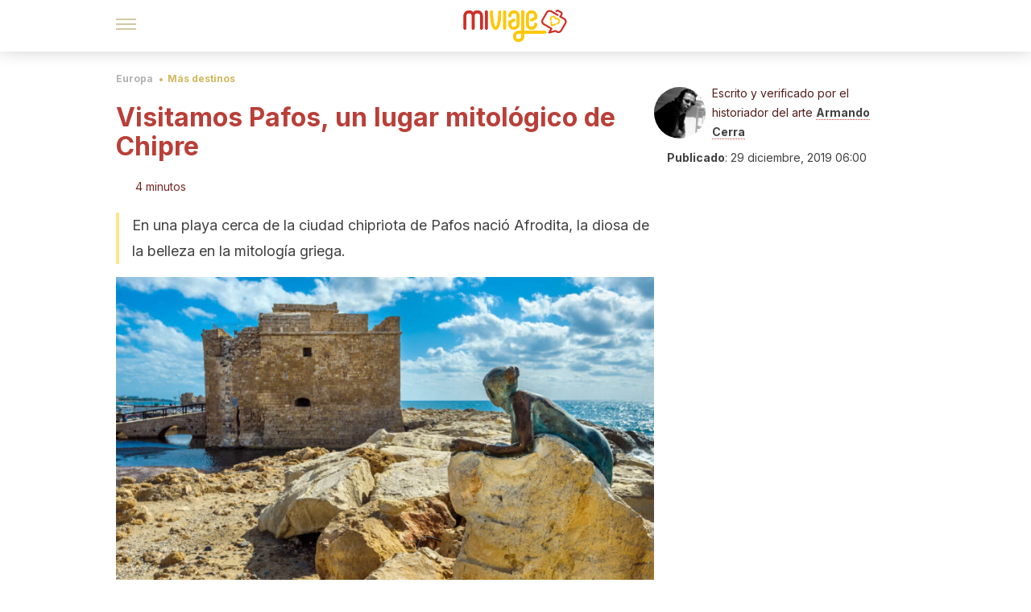

--- FILE ---
content_type: text/html;charset=utf-8
request_url: https://miviaje.com/pafos-lugar-mitologico-chipre/
body_size: 190321
content:
<!DOCTYPE html><html dir="ltr" lang="es" data-critters-container><head><script type="didomi/javascript" id="adobedtm_datalayer">
              window.DTM = window.DTM || {
                pageDataLayer: {"primaryCategory":"miviaje","subCategory1":"miviaje","pageType":"articulo","onsiteSearch":"0","onsiteSearchTerm":"","onsiteSearchResults":"","siteID":"ascom/miviaje","language":"es","edition":"spanish","editionNavigation":"spanish","cms":"wp"}
              };
            </script><script type="didomi/javascript" src="https://assets.adobedtm.com/0681c221600c/c67b427f30d1/launch-00bef6da7719.min.js" async id="adobedtm"></script><meta charset="utf-8"><meta name="generator" content="Atomik 2.0.1-serverless"><meta name="viewport" content="width=device-width, initial-scale=1, maximum-scale=5"><link rel="icon" type="image/png" href="https://cdn.atomik.vip/themes/mv/favicon.png"><meta name="theme-color" content="#96332e"><title>Visitamos Pafos, un lugar mitológico de Chipre - Mi Viaje</title><meta name="article:post_id" content="90633"><link rel="canonical" href="https://miviaje.com/pafos-lugar-mitologico-chipre/"><meta property="article:author" content="Armando Cerra"><meta name="atomik:ads-provider" content="google"><meta name="description" content="Pafos, por sus playas y cultura, es uno de los principales motivos para emprender un viaje a la isla de Chipre, en el Mediterráneo Oriental."><meta property="og:description" content="Pafos, por sus playas y cultura, es uno de los principales motivos para emprender un viaje a la isla de Chipre, en el Mediterráneo Oriental."><meta name="robots" content="index,follow,max-snippet:-1,max-image-preview:large,max-video-preview:-1"><meta property="og:title" content="Visitamos Pafos, un lugar mitológico de Chipre"><meta property="twitter:title" content="Visitamos Pafos, un lugar mitológico de Chipre"><meta property="og:type" content="article"><meta property="og:image" content="https://wp-content.miviaje.com/2019/12/castillo-pafos.jpg"><meta property="og:image:type" content="image/jpeg"><meta property="og:image:alt" content="Castillo de Pafos"><meta property="og:image:width" content="1000"><meta property="og:image:height" content="665"><meta property="og:image:secure_url" content="https://wp-content.miviaje.com/2019/12/castillo-pafos.jpg"><meta name="twitter:card" content="summary_large_image"><script type="application/ld+json">{"@context":"https://schema.org","@graph":[{"@type":"NewsArticle","@id":"https://miviaje.com/pafos-lugar-mitologico-chipre/#article","isPartOf":{"@id":"https://miviaje.com/pafos-lugar-mitologico-chipre/"},"author":{"name":"Armando Cerra","@id":"https://miviaje.com/#/schema/person/0911ee3479eb877ecd0482dc0e6eb0ac"},"headline":"Visitamos Pafos, un lugar mitológico de Chipre","datePublished":"2019-12-29T06:00:32+01:00","mainEntityOfPage":{"@id":"https://miviaje.com/pafos-lugar-mitologico-chipre/"},"wordCount":829,"publisher":{"@id":"https://miviaje.com/#organization"},"image":{"@id":"https://miviaje.com/pafos-lugar-mitologico-chipre/#primaryimage"},"thumbnailUrl":"https://wp-content.miviaje.com/2019/12/castillo-pafos.jpg","articleSection":["Más destinos"],"inLanguage":"es","articleBody":"Pafos es uno de los principales motivos para emprender un viaje a la isla de Chipre, en el Mediterráneo Oriental. Y como suele ocurrir en los destinos turísticos más destacados de esta zona del mundo, los atractivos van desde playas de ensueño hasta el descubrimiento de testimonios históricos que están en la base de nuestra civilización. Todo eso y mucho más posee la ciudad de Pafos.\r\n\r\n\r\nPafos, al suroeste de la isla\r\n\r\n\r\nDurante unas vacaciones en Chipre, hay que intentar recorrer lo más posible la isla. Si bien, siempre hay que tener en cuenta las peculiaridades políticas de este lugar por el que pugnan desde hace tantísimo tiempo los gobiernos de Grecia y Turquía, y es que en Chipre se dan elementos culturales e históricos que vinculan a la isla con ambos países.\r\n\r\nEn la actualidad, Chipre es una república independiente integrada en la Unión Europa y, aunque la capital sea Nicosia, uno de los lugares más atractivos es Pafos, en la costa suroccidental. Es un lugar habitado desde hace siglos, como atestiguan sus restos arqueológicos, algunos de los cuales nos trasladan hasta finales del segundo milenio antes de Cristo.\r\nCuna de Afrodita\r\n\r\n\r\nOs vamos a hablar con más detalle de todas esas joyas históricas, artísticas y arqueológicas, gran parte de ellas declaradas Patrimonio de la Humanidad por la Unesco. Pero antes de eso, os queremos mencionar el aspecto más legendario de Pafos: según la mitología, aquí apareció Afrodita, la diosa más hermosa del Olimpo.\r\n\r\n¿Recordáis uno de los cuadros más célebres de Sandro Botticelli? Es el del Nacimiento de Venus (Venus es la versión romana de la diosa griega Afrodita). Pues bien, esa escena en la que la hermosa divinidad surge de la espuma del mar y llega a la arena tuvo que ocurrir en la playa de Petra Tu Romiou, una de las playas de Pafos y que se considera el lugar donde nació Afrodita.\r\nLas playas de Pafos\r\n\r\n\r\nSin duda, la de Petra Tu Romoiu, con semejante acontecimiento mitológico, es la más famosa de las playas de Pafos. Pero hay otras preciosas en las inmediaciones de la ciudad, como la de Polis o la de Coral Bay.\r\n\r\nDebes saber que la costa chipriota tiene muy poco que envidiar a otros territorios cercanos, como las más reconocidas islas griegas o las menos famosas, pero igualmente bellas, playas del litoral de Turquía.\r\nEl patrimonio de Pafos\r\n\r\n\r\nTal y como hemos prometido, demos un paseo por los tesoros históricos de Pafos. Y, por supuesto, entre ellos destacan los restos de lo que fue el santuario de Afrodita. Está situado fuera de la ciudad, en concreto, en la población vecina de Kouklia, cuyas ruinas se estima que se originaron en el siglo XI antes de Cristo.\r\n\r\nOtro yacimiento algo más moderno es el Sepulcro de los Reyes, del siglo IV a.C. Allí se hicieron enterrar no tanto reyes, como hombres poderosos de la época, que decoraron sus tumbas subterráneas con airosas columnas de arcaico orden dórico. Hay más restos de tiempos griegos, como el templo de Apolo o los vestigios de un teatro.\r\n\r\nPero por Pafos han pasado más culturas mediterráneas. Entre ellos, los romanos, que dejaron un valioso legado en forma de maravillosos mosaicos. Son joyas artísticas a la altura de otros mosaicos romanos muy lejos de la gran capital imperial, como es el caso de los mosaicos de Túnez.\r\n\r\nY todavía hay más. Por supuesto, hay huellas que vinculan Chipre con Turquía, ya desde los tiempos en que Estambul era Bizancio. Así que no hay que extrañarse por la presencia en Pafos del Museo Bizantino, repleto de iconos ortodoxos.\r\n\r\nTambién hay baños de época bizantina. Y, además de ello, uno de los grandes monumentos de la ciudad es la basílica De Chrysopolitissa, del siglo XIII.\r\nLa dieta mediterránea\r\nPafos, como decíamos al comienzo, tiene un sinfín de atractivos. Pero todavía nos falta por nombrar uno, el más sabroso de todos: su gastronomía. Como en tantas cosas, hay muchas similitudes con las culturas griegas y turca, pero, al mismo tiempo, los platos chipriotas tienen su propia personalidad.\r\n\r\nPara catarla, hay que comer el kleftiko, un asado de cordero de lo más especial. Y como acompañamiento, nada como mermelada de higos, berenjenas, membrillos y un bueno vino de la isla. ¡Dieta mediterránea pura y maravillosa!\r\n\r\n","citation":["Pafos. Centro del Patrimonio Mundial - UNESCO. Recuperado el 28 de diciembre de 2019 de https://whc.unesco.org/es/list/79","Afrodita (s.f.). En Wikipedia. Recuperado el 28 de diciembre de 2019 de https://es.wikipedia.org/wiki/Afrodita"]},{"@type":"WebPage","@id":"https://miviaje.com/pafos-lugar-mitologico-chipre/","url":"https://miviaje.com/pafos-lugar-mitologico-chipre/","name":"Visitamos Pafos, un lugar mitológico de Chipre - Mi Viaje","isPartOf":{"@id":"https://miviaje.com/#website"},"primaryImageOfPage":{"@id":"https://miviaje.com/pafos-lugar-mitologico-chipre/#primaryimage","image":"https://wp-content.miviaje.com/2019/12/castillo-pafos.jpg"},"image":{"@id":"https://miviaje.com/pafos-lugar-mitologico-chipre/#primaryimage"},"thumbnailUrl":"https://wp-content.miviaje.com/2019/12/castillo-pafos.jpg","datePublished":"2019-12-29T06:00:32+01:00","description":"Pafos, por sus playas y cultura, es uno de los principales motivos para emprender un viaje a la isla de Chipre, en el Mediterráneo Oriental.","breadcrumb":{"@id":"https://miviaje.com/pafos-lugar-mitologico-chipre/#breadcrumb"},"inLanguage":"es","potentialAction":[{"@type":"ReadAction","target":["https://miviaje.com/pafos-lugar-mitologico-chipre/"]}]},{"@type":"ImageObject","inLanguage":"es","@id":"https://miviaje.com/pafos-lugar-mitologico-chipre/#primaryimage","url":"https://wp-content.miviaje.com/2019/12/castillo-pafos.jpg","contentUrl":"https://wp-content.miviaje.com/2019/12/castillo-pafos.jpg","width":1000,"height":665,"caption":"Castillo de Pafos"},{"@type":"BreadcrumbList","@id":"https://miviaje.com/pafos-lugar-mitologico-chipre/#breadcrumb","itemListElement":[{"@type":"ListItem","position":1,"name":"Portada","item":"https://miviaje.com/"},{"@type":"ListItem","position":2,"name":"Europa","item":"https://miviaje.com/europa/"},{"@type":"ListItem","position":3,"name":"Más destinos","item":"https://miviaje.com/europa/mas-destinos/"},{"@type":"ListItem","position":4,"name":"Visitamos Pafos, un lugar mitológico de Chipre"}]},{"@type":"WebSite","@id":"https://miviaje.com/#website","url":"https://miviaje.com/","name":"Mi Viaje","description":"Portal para viajeros que quieren estar al tanto de los destinos más interesantes.","publisher":{"@id":"https://miviaje.com/#organization"},"potentialAction":[{"@type":"SearchAction","target":{"@type":"EntryPoint","urlTemplate":"https://miviaje.com/?s={search_term_string}"},"query-input":{"@type":"PropertyValueSpecification","valueRequired":true,"valueName":"search_term_string"}}],"inLanguage":"es"},{"@type":"Organization","@id":"https://miviaje.com/#organization","name":"Mi Viaje","url":"https://miviaje.com/","logo":{"@type":"ImageObject","inLanguage":"es","@id":"https://miviaje.com/#/schema/logo/image/","url":"https://miviaje.com/wp-content/uploads/2021/12/miviaje.png","contentUrl":"https://miviaje.com/wp-content/uploads/2021/12/miviaje.png","width":600,"height":60,"caption":"Mi Viaje"},"image":{"@id":"https://miviaje.com/#/schema/logo/image/"},"sameAs":["https://www.facebook.com/miviaje.page/","https://www.instagram.com/miviaje_com/","https://pinterest.com/mi_viaje/"]},{"@type":"Person","@id":"https://miviaje.com/#/schema/person/0911ee3479eb877ecd0482dc0e6eb0ac","name":"Armando Cerra","image":{"@type":"ImageObject","inLanguage":"es","@id":"https://miviaje.com/#/schema/person/image/","url":"https://secure.gravatar.com/avatar/527233e0f609597ed076d6524b08f3a43b1ffcafa2dc1f2ba281c9069b1f8cb4?s=96&d=mm&r=g","contentUrl":"https://secure.gravatar.com/avatar/527233e0f609597ed076d6524b08f3a43b1ffcafa2dc1f2ba281c9069b1f8cb4?s=96&d=mm&r=g","caption":"Armando Cerra"},"description":"Licenciado en Historia del Arte por la Universidad de Zaragoza. Primero como empleado y en los últimos años como redactor freelance ha escrito infinidad de textos divulgativos en los más variados formatos. Colaborador desde hace años con varios medios periodísticos tanto de España como de América Latina. Se ha especializado en asuntos de carácter turístico, cultural, artístico y gastronómico.","sameAs":["https://www.linkedin.com/in/armando-cerra-089b1515b/"],"url":"https://miviaje.com/author/armando/"}]}</script><meta property="fb:app_id" content="1776562475955862"><meta property="fb:pages" content="1502855466671845"><meta name="atomik:monetizable"><meta property="article:published_time" content="2019-12-29T06:00:32+01:00"><meta property="article:modified_time" content="2019-12-29T06:00:32+01:00"><meta property="og:site_name" content="Mi Viaje"><meta name="application-name" content="Mi Viaje"><meta name="apple-mobile-web-app-title" content="Mi Viaje"><link rel="preload" as="image" imagesrcset="https://wp-content.miviaje.com/2019/12/castillo-pafos-768x511.jpg?auto=format%2Ccompress&amp;quality=75&amp;width=256&amp;height=144&amp;fit=cover&amp;gravity=center&amp;sharp=true&amp;progressive=true 256w, https://wp-content.miviaje.com/2019/12/castillo-pafos-768x511.jpg?auto=format%2Ccompress&amp;quality=75&amp;width=384&amp;height=216&amp;fit=cover&amp;gravity=center&amp;sharp=true&amp;progressive=true 384w, https://wp-content.miviaje.com/2019/12/castillo-pafos-768x511.jpg?auto=format%2Ccompress&amp;quality=75&amp;width=640&amp;height=360&amp;fit=cover&amp;gravity=center&amp;sharp=true&amp;progressive=true 640w, https://wp-content.miviaje.com/2019/12/castillo-pafos-768x511.jpg?auto=format%2Ccompress&amp;quality=75&amp;width=750&amp;height=422&amp;fit=cover&amp;gravity=center&amp;sharp=true&amp;progressive=true 750w, https://wp-content.miviaje.com/2019/12/castillo-pafos-768x511.jpg?auto=format%2Ccompress&amp;quality=75&amp;width=828&amp;height=466&amp;fit=cover&amp;gravity=center&amp;sharp=true&amp;progressive=true 828w, https://wp-content.miviaje.com/2019/12/castillo-pafos-768x511.jpg?auto=format%2Ccompress&amp;quality=75&amp;width=1080&amp;height=608&amp;fit=cover&amp;gravity=center&amp;sharp=true&amp;progressive=true 1080w, https://wp-content.miviaje.com/2019/12/castillo-pafos-768x511.jpg?auto=format%2Ccompress&amp;quality=75&amp;width=1200&amp;height=675&amp;fit=cover&amp;gravity=center&amp;sharp=true&amp;progressive=true 1200w, https://wp-content.miviaje.com/2019/12/castillo-pafos-768x511.jpg?auto=format%2Ccompress&amp;quality=75&amp;width=1920&amp;height=1080&amp;fit=cover&amp;gravity=center&amp;sharp=true&amp;progressive=true 1920w, https://wp-content.miviaje.com/2019/12/castillo-pafos-768x511.jpg?auto=format%2Ccompress&amp;quality=75&amp;width=2048&amp;height=1152&amp;fit=cover&amp;gravity=center&amp;sharp=true&amp;progressive=true 2048w, https://wp-content.miviaje.com/2019/12/castillo-pafos-768x511.jpg?auto=format%2Ccompress&amp;quality=75&amp;width=3840&amp;height=2160&amp;fit=cover&amp;gravity=center&amp;sharp=true&amp;progressive=true 3840w" imagesizes="(max-width: 768px) 100vw, (max-width: 1200px) 50vw, 33vw" fetchpriority="high"><meta name="next-head-count" content="35"><link rel="manifest" href="/manifest.json?v=2.0.1-serverless"><link rel="preload" href="https://cdn.atomik.vip/releases/miviaje.com/_next/static/media/e4af272ccee01ff0-s.p.woff2" as="font" type="font/woff2" crossorigin="anonymous" data-next-font="size-adjust"><link rel="preload" href="https://cdn.atomik.vip/releases/miviaje.com/_next/static/media/47cbc4e2adbc5db9-s.p.woff2" as="font" type="font/woff2" crossorigin="anonymous" data-next-font="size-adjust"><link rel="preload" href="https://cdn.atomik.vip/releases/miviaje.com/_next/static/media/e807dee2426166ad-s.p.woff2" as="font" type="font/woff2" crossorigin="anonymous" data-next-font="size-adjust"><script defer nomodule src="https://cdn.atomik.vip/releases/miviaje.com/_next/static/chunks/polyfills-42372ed130431b0a.js"></script><script src="https://cdn.atomik.vip/releases/miviaje.com/_next/static/chunks/webpack-38282c14682ce79b.js" defer></script><script src="https://cdn.atomik.vip/releases/miviaje.com/_next/static/chunks/framework-64ad27b21261a9ce.js" defer></script><script src="https://cdn.atomik.vip/releases/miviaje.com/_next/static/chunks/main-aa011dec8a542917.js" defer></script><script src="https://cdn.atomik.vip/releases/miviaje.com/_next/static/chunks/pages/_app-32d3e1e264dcbe30.js" defer></script><script src="https://cdn.atomik.vip/releases/miviaje.com/_next/static/chunks/165-83543f43a9c63950.js" defer></script><script src="https://cdn.atomik.vip/releases/miviaje.com/_next/static/chunks/397-04b1ed270f6bbc47.js" defer></script><script src="https://cdn.atomik.vip/releases/miviaje.com/_next/static/chunks/pages/%5B...slug%5D-8658d7f2b280fcdc.js" defer></script><script src="https://cdn.atomik.vip/releases/miviaje.com/_next/static/2.0.1-serverless/_buildManifest.js" defer></script><script src="https://cdn.atomik.vip/releases/miviaje.com/_next/static/2.0.1-serverless/_ssgManifest.js" defer></script><style>.__className_1d6cc2{font-family:__Inter_1d6cc2,__Inter_Fallback_1d6cc2,system-ui,arial;font-style:normal}</style><link rel="stylesheet" href="https://cdn.atomik.vip/releases/miviaje.com/_next/static/css/814b02cba800f903.css" data-n-g media="print" onload="this.media='all'"><noscript><link rel="stylesheet" href="https://cdn.atomik.vip/releases/miviaje.com/_next/static/css/814b02cba800f903.css" data-n-g></noscript><noscript data-n-css></noscript><style data-styled data-styled-version="6.1.19">*{margin:0;padding:0;box-sizing:border-box;-webkit-font-smoothing:antialiased;-moz-osx-font-smoothing:grayscale;font-family:'__Inter_be7774','__Inter_Fallback_be7774',system-ui,-apple-system,BlinkMacSystemFont,Segoe UI,Roboto,Helvetica Neue,Arial,sans-serif;}/*!sc*/
html{font-size:62.5%;}/*!sc*/
body{color:#511c19;line-height:1.5;font-size:1.6rem;font-family:'__Inter_be7774','__Inter_Fallback_be7774',system-ui,-apple-system,BlinkMacSystemFont,Segoe UI,Roboto,Helvetica Neue,Arial,sans-serif;}/*!sc*/
img{max-width:100%;height:auto;display:block;}/*!sc*/
a{color:inherit;text-decoration:none;}/*!sc*/
button{cursor:pointer;border:none;background:none;}/*!sc*/
ul,ol{list-style:none;}/*!sc*/
.critical{opacity:0;animation:fadeIn 0.3s ease-in forwards;}/*!sc*/
@keyframes fadeIn{from{opacity:0;}to{opacity:1;}}/*!sc*/
.lazy-load{opacity:0;transition:opacity 0.3s ease-in;}/*!sc*/
.lazy-load.loaded{opacity:1;}/*!sc*/
@media print{body{background:white;color:black;}}/*!sc*/
data-styled.g1[id="sc-global-nxjqk1"]{content:"sc-global-nxjqk1,"}/*!sc*/
.juvPYu{text-decoration:none;color:inherit;}/*!sc*/
data-styled.g2[id="sc-41d1e5f0-0"]{content:"juvPYu,"}/*!sc*/
.dakgrI{cursor:pointer;}/*!sc*/
.dakgrI .bar{border:solid 0.2rem #cacaca;margin-bottom:calc(0.8rem / 2);width:2.5rem;transition:0.5s;border:0;height:0.2rem;background-color:#a49048;opacity:0.5;}/*!sc*/
.dakgrI .header__hamburger{display:inline-block;position:absolute;right:0;padding:3em;}/*!sc*/
.dakgrI .hamburger__bar1.isOpen{transform:rotate(45deg) translate(0,0.9rem);}/*!sc*/
.dakgrI .hamburger__bar2.isOpen{opacity:0;}/*!sc*/
.dakgrI .hamburger__bar3.isOpen{transform:rotate(-45deg) translate(0,-0.9rem);}/*!sc*/
data-styled.g3[id="sc-e2e8f66c-0"]{content:"dakgrI,"}/*!sc*/
.bsuCiB{display:none;}/*!sc*/
@media (max-width:899px){.bsuCiB{display:block;}}/*!sc*/
.bsAofG{display:none;}/*!sc*/
@media (min-width:900px){.bsAofG{display:block;}}/*!sc*/
data-styled.g8[id="sc-ba8f1cb9-0"]{content:"bsuCiB,bsAofG,"}/*!sc*/
.yYvSK{margin:1.6rem 0;border:0;background:repeating-linear-gradient( -45deg,transparent 0px,transparent 2px,#f8dad9 2px,#f8dad9 4px );height:0.8rem;width:100%;}/*!sc*/
.kggXWu{margin:1.6rem 0;border:0;background:repeating-linear-gradient( -45deg,transparent 0px,transparent 2px,#b93f38 2px,#b93f38 4px );height:0.8rem;width:100%;}/*!sc*/
data-styled.g9[id="sc-da22e0c1-0"]{content:"yYvSK,kggXWu,"}/*!sc*/
.hNjlvt{display:flex;top:0;z-index:50;background-color:#fff;position:fixed;width:100%;height:4.8rem;box-shadow:0 -4px 24px rgb(0 0 0 / 25%);}/*!sc*/
@media (min-width: 900px){.hNjlvt{height:6.4rem;}}/*!sc*/
data-styled.g27[id="sc-ec358cf-0"]{content:"hNjlvt,"}/*!sc*/
.iqglDR{display:flex;width:100%;justify-content:space-between;align-items:center;max-width:1024px;margin:0 auto;padding:0 1.6rem;}/*!sc*/
data-styled.g28[id="sc-ec358cf-1"]{content:"iqglDR,"}/*!sc*/
.eziThn{display:flex;align-items:center;position:absolute;top:50%;left:50%;transform:translate(-50%,-50%);}/*!sc*/
.eziThn a.home__link{display:flex;align-items:center;}/*!sc*/
.eziThn a.as__link{display:flex;justify-content:center;align-items:center;position:relative;margin-left:1.6rem;padding-left:0.8rem;}/*!sc*/
.eziThn a.as__link::before{content:'';width:0.1rem;height:1.5rem;left:-0.5rem;background-color:#cacaca;position:absolute;}/*!sc*/
@media (min-width: 900px){.eziThn a.as__link{margin-left:0.8rem;padding-left:0.8rem;}.eziThn a.as__link::before{content:'';height:2.1rem;top:1rem;left:-1.2rem;}}/*!sc*/
data-styled.g30[id="sc-ec358cf-3"]{content:"eziThn,"}/*!sc*/
.cNbuxU{cursor:pointer;width:2.4rem;height:2.4rem;}/*!sc*/
data-styled.g31[id="sc-ec358cf-4"]{content:"cNbuxU,"}/*!sc*/
.hVgXxB{width:14.5rem;height:3rem;}/*!sc*/
@media (min-width: 900px){.hVgXxB{width:27rem;height:4rem;}}/*!sc*/
data-styled.g32[id="sc-ec358cf-5"]{content:"hVgXxB,"}/*!sc*/
.cPCepI{color:#414141;margin:1.6rem 0;font-size:1.8rem;line-height:3.2rem;}/*!sc*/
data-styled.g34[id="sc-1d9c7da-0"]{content:"cPCepI,"}/*!sc*/
.jeXRhJ{color:#96332e;margin-top:2.4rem;font-size:2.8rem;line-height:3.6rem;}/*!sc*/
data-styled.g38[id="sc-ddc6bf4d-0"]{content:"jeXRhJ,"}/*!sc*/
.hGooCS{word-break:keep-all;color:#414141;list-style-type:disc;line-height:3.2rem;margin:1.6rem 2.4rem;}/*!sc*/
.fOPgoH{word-break:keep-all;list-style-type:disc;font-size:1.8rem;line-height:3rem;}/*!sc*/
@media (min-width: 900px){.fOPgoH{line-height:4rem;}}/*!sc*/
data-styled.g39[id="sc-198fadb-0"]{content:"hGooCS,fOPgoH,"}/*!sc*/
.hYwxZV{margin:0 -1.6rem;background-color:#f1f2f3;color:#7d8791;line-height:1.5;padding:0.8rem;}/*!sc*/
@media (min-width: 900px){.hYwxZV{margin:0 0;}}/*!sc*/
data-styled.g45[id="sc-b9cf73db-0"]{content:"hYwxZV,"}/*!sc*/
.llhwez{margin-top:0.8rem;margin-bottom:0.8rem;position:relative;}/*!sc*/
@media (min-width:480px){.llhwez{margin-bottom:1.6rem;}}/*!sc*/
data-styled.g46[id="sc-5b040df8-0"]{content:"llhwez,"}/*!sc*/
.ZpBrN{position:relative;overflow:hidden;height:26.5rem;margin:0 -1.6rem;}/*!sc*/
@media (min-width:480px){.ZpBrN{height:38.5rem;}}/*!sc*/
@media (min-width: 900px){.ZpBrN{margin:0 0;}}/*!sc*/
data-styled.g47[id="sc-ad9655fb-0"]{content:"ZpBrN,"}/*!sc*/
.btnuhJ{background-color:#742823;width:100%;padding:2.4rem 0;}/*!sc*/
@media (min-width: 900px){.btnuhJ{padding-top:4.8rem;}}/*!sc*/
data-styled.g53[id="sc-453623fd-0"]{content:"btnuhJ,"}/*!sc*/
.fOeHvD{max-width:1024px;margin:0 auto;padding:0 0.8rem;}/*!sc*/
data-styled.g54[id="sc-453623fd-1"]{content:"fOeHvD,"}/*!sc*/
.bhYmjj{display:flex;justify-content:center;margin-bottom:2.4rem;opacity:0.25;}/*!sc*/
data-styled.g55[id="sc-453623fd-2"]{content:"bhYmjj,"}/*!sc*/
.hMlWZu{display:flex;flex-direction:column;align-items:center;justify-content:center;text-align:center;gap:1.6rem;}/*!sc*/
@media (min-width: 900px){.hMlWZu{flex-direction:row;justify-content:space-between;}}/*!sc*/
data-styled.g56[id="sc-453623fd-3"]{content:"hMlWZu,"}/*!sc*/
.zmdlI{text-align:center;margin-top:1.6rem;margin-bottom:1.6rem;list-style:none;}/*!sc*/
.zmdlI a{padding:0.8rem;color:#fbeceb;font-size:1.6rem;line-height:2.4rem;}/*!sc*/
data-styled.g57[id="sc-453623fd-4"]{content:"zmdlI,"}/*!sc*/
.fdfnZz{margin-left:2.4rem;margin-right:2.4rem;font-size:1.6remx;padding:0.8rem;}/*!sc*/
@media (min-width: 900px){.fdfnZz{text-align:-webkit-match-parent;unicode-bidi:isolate;display:inline-block;}}/*!sc*/
data-styled.g58[id="sc-453623fd-5"]{content:"fdfnZz,"}/*!sc*/
.dazHdH{color:#e9938e;font-size:1.4rem;line-height:2rem;}/*!sc*/
.dazHdH p{color:#e9938e;font-size:1.4rem;line-height:2rem;}/*!sc*/
data-styled.g59[id="sc-453623fd-6"]{content:"dazHdH,"}/*!sc*/
.fpvcPF{width:100%;margin:0 auto;min-height:100vh;}/*!sc*/
data-styled.g61[id="sc-f0eb3b8f-0"]{content:"fpvcPF,"}/*!sc*/
.kwuqzJ{display:flex;width:100%;flex-direction:column;margin-top:4.8rem;}/*!sc*/
@media (min-width: 900px){.kwuqzJ{margin-top:calc(3.2rem * 2);}}/*!sc*/
data-styled.g62[id="sc-472c8f60-0"]{content:"kwuqzJ,"}/*!sc*/
.iSsFol{display:flex;width:100%;flex-direction:column;margin-bottom:1.6rem;}/*!sc*/
.iSsFol img{border-top-right-radius:4px;border-top-left-radius:4px;}/*!sc*/
@media (min-width: 900px){.iSsFol{max-width:24.5rem;}}/*!sc*/
data-styled.g63[id="sc-d31cd582-0"]{content:"iSsFol,"}/*!sc*/
.erphLp{display:flex;width:100%;height:18rem;position:relative;}/*!sc*/
@media (min-width:480px){.erphLp{min-height:26.5rem;}}/*!sc*/
@media (min-width: 900px){.erphLp{min-height:20rem;}}/*!sc*/
data-styled.g64[id="sc-d31cd582-1"]{content:"erphLp,"}/*!sc*/
.kWqpDQ{display:flex;flex-direction:column;padding:0.8rem 0;}/*!sc*/
data-styled.g65[id="sc-d31cd582-2"]{content:"kWqpDQ,"}/*!sc*/
.dOoHNG{font-size:1.2rem;font-weight:700;line-height:1.7rem;text-transform:uppercase;color:#b93f38;}/*!sc*/
data-styled.g66[id="sc-d31cd582-3"]{content:"dOoHNG,"}/*!sc*/
.gSISuP{font-size:2.0rem;font-weight:700;line-height:2.6rem;color:#511c19;word-break:break-word;overflow:hidden;text-overflow:ellipsis;display:-webkit-box;-webkit-line-clamp:3;-webkit-box-orient:vertical;}/*!sc*/
.gSISuP:hover{color:#d1b75c;}/*!sc*/
data-styled.g67[id="sc-d31cd582-4"]{content:"gSISuP,"}/*!sc*/
.gpyAUd{display:flex;align-items:center;justify-content:center;width:fit-content;cursor:pointer;border:1px solid transparent;color:#fff;background-color:#d1b75c;border-radius:0.4rem;padding:0.8rem 1.6rem;font-size:1.6rem;font-weight:700;line-height:2.4rem;}/*!sc*/
.gpyAUd:hover{background-color:#71cce5;box-shadow:-6px 6px 0px 0px rgba(0,0,0,0.2);}/*!sc*/
.gpyAUd svg{margin-right:0.8rem;}/*!sc*/
data-styled.g69[id="sc-71eeb33a-0"]{content:"gpyAUd,"}/*!sc*/
.qGcqi{display:flex;flex-direction:column;width:100%;}/*!sc*/
data-styled.g70[id="sc-5cb71777-0"]{content:"qGcqi,"}/*!sc*/
.SEJRu{width:100%;margin-top:2.4rem;max-width:1024px;margin:0 auto;}/*!sc*/
@media (min-width: 900px){.SEJRu{display:grid;grid-template-columns:repeat(4,1fr);gap:1rem;}.SEJRu div{max-width:inherit;}}/*!sc*/
data-styled.g71[id="sc-5cb71777-1"]{content:"SEJRu,"}/*!sc*/
.eGCOj{display:flex;flex-direction:column;max-width:1024px;margin:0 auto;padding:0 1.6rem;margin-bottom:4.0rem;}/*!sc*/
.eGCOj button{align-self:center;}/*!sc*/
data-styled.g148[id="sc-eaa33597-0"]{content:"eGCOj,"}/*!sc*/
.bWIHUY{font-size:calc(1.2rem * 2);font-weight:700;line-height:2.9rem;color:#696969;padding-bottom:0.8rem;margin-bottom:2.4rem;background-image:linear-gradient(to right,#cacaca 45%,transparent 0%);background-size:7px 1px;background-position:bottom;background-repeat:repeat-x;}/*!sc*/
data-styled.g149[id="sc-eaa33597-1"]{content:"bWIHUY,"}/*!sc*/
.hkOiVP{padding:0 1.6rem;max-width:1024px;margin:0 auto;}/*!sc*/
@media (min-width: 900px){.hkOiVP >div{max-width:66.8rem;}}/*!sc*/
.hkOiVP .organic-thumbnails-rr .videoCube,.hkOiVP .alternating-thumbnails-rr .videoCube,.hkOiVP .alternating-thumbnails-rr .videoCube.syndicatedItem,.hkOiVP .trc_elastic_alternating-thumbnails-rr div.videoCube,.hkOiVP .trc_elastic_organic-thumbnails-rr .trc_rbox_outer .videoCube{box-shadow:0px 4px 8px rgba(0,0,0,0.08);border-radius:0.4rem;-webkit-border-radius:0.4rem;margin:1.1rem;width:calc(100% - 1.5rem);padding:0 0 0.8rem 0;transition:all 0.5s;}/*!sc*/
.hkOiVP .trc_elastic_alternating-thumbnails-rr div.videoCube:hover,.hkOiVP .trc_elastic_organic-thumbnails-rr .trc_rbox_outer .videoCube:hover{opacity:0.8;transition:all 0.3s;}/*!sc*/
.hkOiVP .thumbs-feed-01-a .videoCube.syndicatedItem,.hkOiVP .thumbs-feed-01 .videoCube.syndicatedItem{border-radius:0.4rem;-webkit-border-radius:0.4rem;padding:0 0 0.8rem 0;}/*!sc*/
.hkOiVP .trc_related_container div.videoCube.thumbnail_bottom .thumbBlock,.hkOiVP .trc_related_container div.videoCube.thumbnail_top .thumbBlock{border-top-left-radius:0.4rem;border-top-right-radius:0.4rem;}/*!sc*/
.hkOiVP .alternating-thumbnails-rr .syndicatedItem .branding,.hkOiVP .alternating-thumbnails-rr .syndicatedItem .video-title,.hkOiVP .alternating-thumbnails-rr .video-title,.hkOiVP .organic-thumbnails-rr .video-label-box{padding:0 0.8rem;}/*!sc*/
.hkOiVP .organic-thumbs-feed-01 .video-label,.hkOiVP .organic-thumbnails-rr .video-label,.hkOiVP .organic-thumbs-feed-01-c .video-label,.hkOiVP .exchange-thumbs-feed-01 .video-label,.hkOiVP .alternating-thumbnails-rr .video-label{font-family:initial;}/*!sc*/
.hkOiVP .exchange-thumbs-feed-01 .sponsored,.hkOiVP .exchange-thumbs-feed-01 .sponsored-url,.hkOiVP .exchange-thumbs-feed-01 .video-title,.hkOiVP .organic-thumbs-feed-01 .sponsored,.hkOiVP .organic-thumbs-feed-01 .sponsored-url,.hkOiVP .organic-thumbnails-rr .sponsored,.hkOiVP .organic-thumbnails-rr .sponsored-url,.hkOiVP .organic-thumbs-feed-01-c .video-title,.hkOiVP .organic-thumbs-feed-01-c .sponsored,.hkOiVP .organic-thumbs-feed-01-c .sponsored-url,.hkOiVP .organic-thumbnails-rr .video-title,.hkOiVP .organic-thumbs-feed-01 .video-title,.hkOiVP .thumbs-feed-01 .syndicatedItem .video-title,.hkOiVP .thumbs-feed-01-b .syndicatedItem .video-title,.hkOiVP .thumbs-feed-01-a .syndicatedItem .video-titlem,.hkOiVP .thumbs-feed-01-a .syndicatedItem .video-title,.hkOiVP .alternating-thumbnails-rr .syndicatedItem .video-title,.hkOiVP .alternating-thumbnails-rr .sponsored,.hkOiVP .alternating-thumbnails-rr .sponsored-url,.hkOiVP .alternating-thumbnails-rr .video-title{color:#414141;font-family:'__Inter_1d6cc2','__Inter_Fallback_1d6cc2',system-ui,arial;font-weight:700;line-height:1.4;font-size:2.0rem;display:inline-block;max-height:9rem;}/*!sc*/
.hkOiVP .videoCube span.video-title:hover,.hkOiVP .videoCube_hover span.video-title{text-decoration:none;color:#2d2d2d;}/*!sc*/
.hkOiVP .organic-thumbs-feed-01 .video-description,.hkOiVP .exchange-thumbs-feed-01 .sponsored,.hkOiVP .exchange-thumbs-feed-01 .sponsored-url,.hkOiVP .exchange-thumbs-feed-01 .video-description,.hkOiVP .thumbs-feed-01 .syndicatedItem .video-description,.hkOiVP .thumbs-feed-01-a .syndicatedItem .video-description{color:#414141;font-family:'__Inter_1d6cc2','__Inter_Fallback_1d6cc2',system-ui,arial;font-weight:normal;line-height:1.5;font-size:1.6rem;display:inline-block;transition:all 0.5s;max-height:6.4rem;}/*!sc*/
.hkOiVP .exchange-thumbs-feed-01 .videoCube:hover .video-label-box .video-description,.hkOiVP .organic-thumbs-feed-01 .videoCube:hover .video-label-box .video-description,.hkOiVP .thumbs-feed-01 .videoCube:hover .video-label-box .video-description,.hkOiVP .thumbs-feed-01-a .videoCube:hover .video-label-box .video-description{text-decoration:none;color:#414141;}/*!sc*/
.hkOiVP .alternating-thumbnails-rr .syndicatedItem .branding{padding:0 0.8rem;}/*!sc*/
.hkOiVP .exchange-thumbs-feed-01 .branding,.hkOiVP .alternating-thumbnails-rr .syndicatedItem .branding,.hkOiVP .thumbs-feed-01-b .syndicatedItem .branding,.hkOiVP .thumbs-feed-01-a .syndicatedItem .branding,.hkOiVP .thumbs-feed-01 .syndicatedItem .branding,.hkOiVP .organic-thumbs-feed-01 .branding,.hkOiVP .organic-thumbs-feed-01-c .branding{color:#87877d;font-family:'__Inter_1d6cc2','__Inter_Fallback_1d6cc2',system-ui,arial;font-weight:normal;line-height:1.6;font-size:1.4rem;display:inline-block;}/*!sc*/
.hkOiVP .trc_related_container .logoDiv,.hkOiVP .trc_related_container .trc_header_ext .logoDiv{margin-right:1.6rem;}/*!sc*/
data-styled.g150[id="sc-e71fbdd0-0"]{content:"hkOiVP,"}/*!sc*/
.jwlDTF{display:flex;flex-wrap:wrap;margin:1.6rem 0;}/*!sc*/
data-styled.g153[id="sc-ea630524-0"]{content:"jwlDTF,"}/*!sc*/
.iXdoZB{position:relative;white-space:nowrap;}/*!sc*/
.iXdoZB a{font-size:1.2rem;font-weight:700;color:#b1b1b1;line-height:2rem;}/*!sc*/
.iXdoZB:not(:last-child){margin-right:1.8rem;}/*!sc*/
.iXdoZB:not(:last-child)::after{content:'';width:0.4rem;height:0.4rem;background:#d1b75c;border-radius:50%;position:absolute;margin-left:1rem;top:60%;transform:translate(-50%,-50%);}/*!sc*/
.lkvabk{position:relative;white-space:nowrap;}/*!sc*/
.lkvabk a{font-size:1.2rem;font-weight:700;color:#b1b1b1;line-height:2rem;color:#d1b75c;}/*!sc*/
.lkvabk:not(:last-child){margin-right:1.8rem;}/*!sc*/
.lkvabk:not(:last-child)::after{content:'';width:0.4rem;height:0.4rem;background:#d1b75c;border-radius:50%;position:absolute;margin-left:1rem;top:60%;transform:translate(-50%,-50%);}/*!sc*/
data-styled.g154[id="sc-ea630524-1"]{content:"iXdoZB,lkvabk,"}/*!sc*/
.jMxbXG{display:flex;justify-content:center;align-items:center;width:100%;justify-content:flex-start;font-size:1.4rem;color:#414141;background-color:transparent;border:none;outline:none;}/*!sc*/
data-styled.g155[id="sc-14672f91-0"]{content:"jMxbXG,"}/*!sc*/
.jTFKlo{display:block;}/*!sc*/
data-styled.g156[id="sc-171bfc46-0"]{content:"jTFKlo,"}/*!sc*/
.kAURME{display:flex;justify-content:space-between;align-items:center;width:100%;cursor:pointer;}/*!sc*/
.kAURME svg{transform:rotate(-90deg);transition:all 0.5s;}/*!sc*/
data-styled.g157[id="sc-171bfc46-1"]{content:"kAURME,"}/*!sc*/
.gSidVX{display:flex;width:100%;align-items:flex-start;overflow:hidden;transition:all 0.3s;height:0px;}/*!sc*/
data-styled.g158[id="sc-171bfc46-2"]{content:"gSidVX,"}/*!sc*/
.lnnnPA{padding:0.2rem 0;width:100%;}/*!sc*/
data-styled.g159[id="sc-171bfc46-3"]{content:"lnnnPA,"}/*!sc*/
.hvkBmJ button{cursor:pointer;}/*!sc*/
.hvkBmJ hr:first-child{margin-bottom:0.8rem;}/*!sc*/
.hvkBmJ hr:last-child{margin-top:0.8rem;}/*!sc*/
.hvkBmJ p,.hvkBmJ li{font-size:1.4rem;line-height:2.8rem;margin:0;}/*!sc*/
.hvkBmJ ul{margin-top:0;margin-bottom:0;margin-right:0;}/*!sc*/
.hvkBmJ hr.divider__content{border:0;background-image:linear-gradient( to right,#f1b6b3 45%,transparent 0% );background-size:0.7rem 0.1rem;background-position:bottom;background-repeat:repeat-x;height:0.4rem;width:100%;}/*!sc*/
data-styled.g160[id="sc-7b300efb-0"]{content:"hvkBmJ,"}/*!sc*/
.aFnGA{margin-left:0.8rem;line-height:2.8rem;}/*!sc*/
data-styled.g161[id="sc-7b300efb-1"]{content:"aFnGA,"}/*!sc*/
.jrqnym{display:flex;align-items:center;margin-top:2.4rem;max-width:30.1rem;}/*!sc*/
data-styled.g163[id="sc-3b4bcf3d-0"]{content:"jrqnym,"}/*!sc*/
.gsHNTh{border-radius:50%;min-width:6.4rem;min-height:6.4rem;max-width:6.4rem;max-height:6.4rem;}/*!sc*/
.gsHNTh img{border-radius:50%;min-width:6.4rem;min-height:6.4rem;max-width:6.4rem;max-height:6.4rem;}/*!sc*/
data-styled.g164[id="sc-3b4bcf3d-1"]{content:"gsHNTh,"}/*!sc*/
.ddkaF{font-size:1.4rem;line-height:2.4rem;margin-left:0.8rem;}/*!sc*/
.ddkaF a{font-weight:700;color:#414141;border-bottom:dotted 0.1rem #b93f38;}/*!sc*/
data-styled.g165[id="sc-3b4bcf3d-2"]{content:"ddkaF,"}/*!sc*/
.ljddjP{display:flex;align-items:center;line-height:2.4rem;margin-top:0.8rem;}/*!sc*/
.ljddjP span{font-size:1.4rem;margin-left:0.8rem;color:#414141;}/*!sc*/
data-styled.g169[id="sc-2b6c360c-0"]{content:"ljddjP,"}/*!sc*/
@media (min-width: 900px){.guoKwl{display:flex;flex-direction:column;}}/*!sc*/
data-styled.g170[id="sc-cf5d4015-0"]{content:"guoKwl,"}/*!sc*/
@media (min-width: 900px){.iXgWtC{display:flex;gap:2.4rem;max-width:1024px;padding:0 1.6rem;min-width:0;width:100%;align-self:center;}}/*!sc*/
data-styled.g171[id="sc-cf5d4015-1"]{content:"iXgWtC,"}/*!sc*/
.eUBmZl{padding:0 1.6rem;}/*!sc*/
@media (min-width: 900px){.eUBmZl{padding:0;max-width:66.8rem;min-width:0;width:100%;}}/*!sc*/
data-styled.g172[id="sc-cf5d4015-2"]{content:"eUBmZl,"}/*!sc*/
.kvJJWs{font-size:1.8rem;line-height:3.2rem;}/*!sc*/
data-styled.g173[id="sc-cf5d4015-3"]{content:"kvJJWs,"}/*!sc*/
.lkIwgJ{display:none;padding-top:1.6rem;}/*!sc*/
@media (min-width: 900px){.lkIwgJ{display:block;width:30rem;}}/*!sc*/
data-styled.g174[id="sc-cf5d4015-4"]{content:"lkIwgJ,"}/*!sc*/
.cScKAy{font-size:calc(1.6rem * 2);color:#b93f38;line-height:3.6rem;}/*!sc*/
data-styled.g175[id="sc-cf5d4015-5"]{content:"cScKAy,"}/*!sc*/
.ljewAh{display:flex;align-items:center;margin-top:1.6rem;margin-bottom:1.6rem;}/*!sc*/
.ljewAh span{font-size:1.4rem;color:#742823;margin-left:0.8rem;}/*!sc*/
data-styled.g176[id="sc-cf5d4015-6"]{content:"ljewAh,"}/*!sc*/
.dpbizS{display:flex;justify-content:center;align-items:center;width:1.6rem;height:1.6rem;}/*!sc*/
data-styled.g177[id="sc-cf5d4015-7"]{content:"dpbizS,"}/*!sc*/
.iQRkDv{position:relative;overflow:hidden;height:26.5rem;margin:0 -1.6rem;}/*!sc*/
@media (min-width:480px){.iQRkDv{height:38.5rem;}}/*!sc*/
@media (min-width: 900px){.iQRkDv{margin:0 0;}}/*!sc*/
data-styled.g178[id="sc-cf5d4015-8"]{content:"iQRkDv,"}/*!sc*/
.kIzFaw{font-size:1.8rem;line-height:3.2rem;color:#414141;border-left:0.4rem solid #fee58c;padding-left:1.6rem;margin:1.6rem 0;}/*!sc*/
data-styled.g179[id="sc-cf5d4015-9"]{content:"kIzFaw,"}/*!sc*/
.fDXFdS{display:none;-webkit-box-flex:1;flex:auto;min-height:100%;}/*!sc*/
@media (min-width: 900px){.fDXFdS{display:block;}}/*!sc*/
data-styled.g180[id="sc-cf5d4015-10"]{content:"fDXFdS,"}/*!sc*/
</style></head><body><div id="__next"><main class="__className_1d6cc2"><header class="sc-ec358cf-0 hNjlvt"><div class="sc-ec358cf-1 iqglDR"><div class="sc-e2e8f66c-0 dakgrI header__hamburger"><div class="bar hamburger__bar1 "></div><div class="bar hamburger__bar2 "></div><div class="bar hamburger__bar3 "></div></div><div class="sc-ec358cf-3 eziThn"><a target="_self" rel="noopener" class="home__link" style="text-decoration:none" href="/"><img alt="Logo image" fetchpriority="auto" loading="lazy" decoding="async" data-nimg="1" class="sc-ec358cf-5 hVgXxB" style="color:transparent;opacity:0.7;transition:opacity 300ms ease;background-size:cover;background-position:50% 50%;background-repeat:no-repeat;background-image:url(&quot;data:image/svg+xml;charset=utf-8,%3Csvg xmlns=&#x27;http://www.w3.org/2000/svg&#x27; %3E%3Cfilter id=&#x27;b&#x27; color-interpolation-filters=&#x27;sRGB&#x27;%3E%3CfeGaussianBlur stdDeviation=&#x27;20&#x27;/%3E%3CfeColorMatrix values=&#x27;1 0 0 0 0 0 1 0 0 0 0 0 1 0 0 0 0 0 100 -1&#x27; result=&#x27;s&#x27;/%3E%3CfeFlood x=&#x27;0&#x27; y=&#x27;0&#x27; width=&#x27;100%25&#x27; height=&#x27;100%25&#x27;/%3E%3CfeComposite operator=&#x27;out&#x27; in=&#x27;s&#x27;/%3E%3CfeComposite in2=&#x27;SourceGraphic&#x27;/%3E%3CfeGaussianBlur stdDeviation=&#x27;20&#x27;/%3E%3C/filter%3E%3Cimage width=&#x27;100%25&#x27; height=&#x27;100%25&#x27; x=&#x27;0&#x27; y=&#x27;0&#x27; preserveAspectRatio=&#x27;none&#x27; style=&#x27;filter: url(%23b);&#x27; href=&#x27;[data-uri]&#x27;/%3E%3C/svg%3E&quot;)" src="https://cdn.atomik.vip/themes/mv/es/logo.svg"></a></div><div class="sc-ec358cf-4 cNbuxU"><span></span></div></div></header><div id="layout__content" class="sc-f0eb3b8f-0 fpvcPF"><div class="sc-472c8f60-0 kwuqzJ"><div class="sc-cf5d4015-0 guoKwl"><div id="article__body" class="sc-cf5d4015-1 iXgWtC article__body"><div class="sc-cf5d4015-2 eUBmZl"><article class="sc-cf5d4015-3 kvJJWs"><div class="sc-ea630524-0 jwlDTF"><span class="sc-ea630524-1 iXdoZB"><a target="_self" rel="noopener" style="text-decoration:none" href="/europa/">Europa</a></span><span class="sc-ea630524-1 lkvabk"><a target="_self" rel="noopener" style="text-decoration:none" href="/europa/mas-destinos/">Más destinos</a></span></div><h1 class="sc-cf5d4015-5 cScKAy">Visitamos Pafos, un lugar mitológico de Chipre</h1><div class="sc-cf5d4015-6 ljewAh"><div class="sc-cf5d4015-7 dpbizS"><span></span></div><span>4 minutos</span></div><div class="sc-cf5d4015-9 kIzFaw">En una playa cerca de la ciudad chipriota de Pafos nació Afrodita, la diosa de la belleza en la mitología griega.</div><div class="sc-cf5d4015-8 iQRkDv"><img alt="Visitamos Pafos, un lugar mitológico de Chipre" fetchpriority="high" loading="lazy" decoding="async" data-nimg="fill" style="position:absolute;height:100%;width:100%;left:0;top:0;right:0;bottom:0;object-fit:cover;color:transparent;opacity:0.7;transition:opacity 300ms ease;background-size:cover;background-position:50% 50%;background-repeat:no-repeat;background-image:url(&quot;data:image/svg+xml;charset=utf-8,%3Csvg xmlns=&#x27;http://www.w3.org/2000/svg&#x27; %3E%3Cfilter id=&#x27;b&#x27; color-interpolation-filters=&#x27;sRGB&#x27;%3E%3CfeGaussianBlur stdDeviation=&#x27;20&#x27;/%3E%3CfeColorMatrix values=&#x27;1 0 0 0 0 0 1 0 0 0 0 0 1 0 0 0 0 0 100 -1&#x27; result=&#x27;s&#x27;/%3E%3CfeFlood x=&#x27;0&#x27; y=&#x27;0&#x27; width=&#x27;100%25&#x27; height=&#x27;100%25&#x27;/%3E%3CfeComposite operator=&#x27;out&#x27; in=&#x27;s&#x27;/%3E%3CfeComposite in2=&#x27;SourceGraphic&#x27;/%3E%3CfeGaussianBlur stdDeviation=&#x27;20&#x27;/%3E%3C/filter%3E%3Cimage width=&#x27;100%25&#x27; height=&#x27;100%25&#x27; x=&#x27;0&#x27; y=&#x27;0&#x27; preserveAspectRatio=&#x27;xMidYMid slice&#x27; style=&#x27;filter: url(%23b);&#x27; href=&#x27;[data-uri]&#x27;/%3E%3C/svg%3E&quot;)" sizes="(max-width: 768px) 100vw, (max-width: 1200px) 50vw, 33vw" srcset="https://wp-content.miviaje.com/2019/12/castillo-pafos-768x511.jpg?auto=format%2Ccompress&amp;quality=75&amp;width=256&amp;height=144&amp;fit=cover&amp;gravity=center&amp;sharp=true&amp;progressive=true 256w, https://wp-content.miviaje.com/2019/12/castillo-pafos-768x511.jpg?auto=format%2Ccompress&amp;quality=75&amp;width=384&amp;height=216&amp;fit=cover&amp;gravity=center&amp;sharp=true&amp;progressive=true 384w, https://wp-content.miviaje.com/2019/12/castillo-pafos-768x511.jpg?auto=format%2Ccompress&amp;quality=75&amp;width=640&amp;height=360&amp;fit=cover&amp;gravity=center&amp;sharp=true&amp;progressive=true 640w, https://wp-content.miviaje.com/2019/12/castillo-pafos-768x511.jpg?auto=format%2Ccompress&amp;quality=75&amp;width=750&amp;height=422&amp;fit=cover&amp;gravity=center&amp;sharp=true&amp;progressive=true 750w, https://wp-content.miviaje.com/2019/12/castillo-pafos-768x511.jpg?auto=format%2Ccompress&amp;quality=75&amp;width=828&amp;height=466&amp;fit=cover&amp;gravity=center&amp;sharp=true&amp;progressive=true 828w, https://wp-content.miviaje.com/2019/12/castillo-pafos-768x511.jpg?auto=format%2Ccompress&amp;quality=75&amp;width=1080&amp;height=608&amp;fit=cover&amp;gravity=center&amp;sharp=true&amp;progressive=true 1080w, https://wp-content.miviaje.com/2019/12/castillo-pafos-768x511.jpg?auto=format%2Ccompress&amp;quality=75&amp;width=1200&amp;height=675&amp;fit=cover&amp;gravity=center&amp;sharp=true&amp;progressive=true 1200w, https://wp-content.miviaje.com/2019/12/castillo-pafos-768x511.jpg?auto=format%2Ccompress&amp;quality=75&amp;width=1920&amp;height=1080&amp;fit=cover&amp;gravity=center&amp;sharp=true&amp;progressive=true 1920w, https://wp-content.miviaje.com/2019/12/castillo-pafos-768x511.jpg?auto=format%2Ccompress&amp;quality=75&amp;width=2048&amp;height=1152&amp;fit=cover&amp;gravity=center&amp;sharp=true&amp;progressive=true 2048w, https://wp-content.miviaje.com/2019/12/castillo-pafos-768x511.jpg?auto=format%2Ccompress&amp;quality=75&amp;width=3840&amp;height=2160&amp;fit=cover&amp;gravity=center&amp;sharp=true&amp;progressive=true 3840w" src="https://wp-content.miviaje.com/2019/12/castillo-pafos-768x511.jpg?auto=format%2Ccompress&amp;quality=75&amp;width=3840&amp;height=2160&amp;fit=cover&amp;gravity=center&amp;sharp=true&amp;progressive=true"></div><div class="sc-ba8f1cb9-0 bsuCiB  show__only-mobile"><div class="sc-3b4bcf3d-0 jrqnym"><div class="sc-3b4bcf3d-1 gsHNTh"><img alt="Armando Cerra" fetchpriority="auto" loading="lazy" width="64" height="64" decoding="async" data-nimg="1" style="color:transparent;object-fit:cover;opacity:0.7;transition:opacity 300ms ease;background-size:cover;background-position:50% 50%;background-repeat:no-repeat;background-image:url(&quot;data:image/svg+xml;charset=utf-8,%3Csvg xmlns=&#x27;http://www.w3.org/2000/svg&#x27; viewBox=&#x27;0 0 64 64&#x27;%3E%3Cfilter id=&#x27;b&#x27; color-interpolation-filters=&#x27;sRGB&#x27;%3E%3CfeGaussianBlur stdDeviation=&#x27;20&#x27;/%3E%3CfeColorMatrix values=&#x27;1 0 0 0 0 0 1 0 0 0 0 0 1 0 0 0 0 0 100 -1&#x27; result=&#x27;s&#x27;/%3E%3CfeFlood x=&#x27;0&#x27; y=&#x27;0&#x27; width=&#x27;100%25&#x27; height=&#x27;100%25&#x27;/%3E%3CfeComposite operator=&#x27;out&#x27; in=&#x27;s&#x27;/%3E%3CfeComposite in2=&#x27;SourceGraphic&#x27;/%3E%3CfeGaussianBlur stdDeviation=&#x27;20&#x27;/%3E%3C/filter%3E%3Cimage width=&#x27;100%25&#x27; height=&#x27;100%25&#x27; x=&#x27;0&#x27; y=&#x27;0&#x27; preserveAspectRatio=&#x27;none&#x27; style=&#x27;filter: url(%23b);&#x27; href=&#x27;[data-uri]&#x27;/%3E%3C/svg%3E&quot;)" sizes="(max-width: 768px) 100vw, (max-width: 1200px) 50vw, 33vw" srcset="https://miviaje.com/wp-content/uploads/2019/04/Armando.jpg?auto=format%2Ccompress&amp;quality=75&amp;width=256&amp;height=144&amp;fit=cover&amp;gravity=center&amp;sharp=true&amp;progressive=true 256w, https://miviaje.com/wp-content/uploads/2019/04/Armando.jpg?auto=format%2Ccompress&amp;quality=75&amp;width=384&amp;height=216&amp;fit=cover&amp;gravity=center&amp;sharp=true&amp;progressive=true 384w, https://miviaje.com/wp-content/uploads/2019/04/Armando.jpg?auto=format%2Ccompress&amp;quality=75&amp;width=640&amp;height=360&amp;fit=cover&amp;gravity=center&amp;sharp=true&amp;progressive=true 640w, https://miviaje.com/wp-content/uploads/2019/04/Armando.jpg?auto=format%2Ccompress&amp;quality=75&amp;width=750&amp;height=422&amp;fit=cover&amp;gravity=center&amp;sharp=true&amp;progressive=true 750w, https://miviaje.com/wp-content/uploads/2019/04/Armando.jpg?auto=format%2Ccompress&amp;quality=75&amp;width=828&amp;height=466&amp;fit=cover&amp;gravity=center&amp;sharp=true&amp;progressive=true 828w, https://miviaje.com/wp-content/uploads/2019/04/Armando.jpg?auto=format%2Ccompress&amp;quality=75&amp;width=1080&amp;height=608&amp;fit=cover&amp;gravity=center&amp;sharp=true&amp;progressive=true 1080w, https://miviaje.com/wp-content/uploads/2019/04/Armando.jpg?auto=format%2Ccompress&amp;quality=75&amp;width=1200&amp;height=675&amp;fit=cover&amp;gravity=center&amp;sharp=true&amp;progressive=true 1200w, https://miviaje.com/wp-content/uploads/2019/04/Armando.jpg?auto=format%2Ccompress&amp;quality=75&amp;width=1920&amp;height=1080&amp;fit=cover&amp;gravity=center&amp;sharp=true&amp;progressive=true 1920w, https://miviaje.com/wp-content/uploads/2019/04/Armando.jpg?auto=format%2Ccompress&amp;quality=75&amp;width=2048&amp;height=1152&amp;fit=cover&amp;gravity=center&amp;sharp=true&amp;progressive=true 2048w, https://miviaje.com/wp-content/uploads/2019/04/Armando.jpg?auto=format%2Ccompress&amp;quality=75&amp;width=3840&amp;height=2160&amp;fit=cover&amp;gravity=center&amp;sharp=true&amp;progressive=true 3840w" src="https://miviaje.com/wp-content/uploads/2019/04/Armando.jpg?auto=format%2Ccompress&amp;quality=75&amp;width=3840&amp;height=2160&amp;fit=cover&amp;gravity=center&amp;sharp=true&amp;progressive=true"></div><p class="sc-3b4bcf3d-2 ddkaF">Escrito y verificado por el historiador del arte <a target="_self" rel="noopener" style="text-decoration:none" href="/author/armando/">Armando Cerra</a></p></div><div class="sc-2b6c360c-0 ljddjP"><span></span><span><strong>Publicado</strong>: <!-- -->29 diciembre, 2019 06:00</span></div></div><div class="sc-ba8f1cb9-0 bsuCiB article-content show__only-mobile"><p class="sc-1d9c7da-0 cPCepI"><strong class="sc-10a79b4c-0 imAann">Pafos es uno de los principales motivos para emprender un viaje a la isla de Chipre</strong>, en el Mediterráneo Oriental. Y como suele ocurrir en los destinos turísticos más destacados de esta zona del mundo, los atractivos van desde playas de ensueño hasta el descubrimiento de testimonios históricos que están en la base de nuestra civilización. Todo eso y mucho más posee la ciudad de Pafos.</p><h2 class="sc-ddc6bf4d-0 jeXRhJ">Pafos, al suroeste de la isla</h2><figure class="sc-5b040df8-0 llhwez">
    <div class="sc-ad9655fb-0 ZpBrN"><img alt="Basílica Panagia Chrysopolitissa en Pafos" fetchpriority="auto" loading="lazy" decoding="async" data-nimg="fill" style="position:absolute;height:100%;width:100%;left:0;top:0;right:0;bottom:0;object-fit:cover;color:transparent;opacity:0.7;transition:opacity 300ms ease;background-size:cover;background-position:50% 50%;background-repeat:no-repeat;background-image:url(&quot;data:image/svg+xml;charset=utf-8,%3Csvg xmlns=&#x27;http://www.w3.org/2000/svg&#x27; %3E%3Cfilter id=&#x27;b&#x27; color-interpolation-filters=&#x27;sRGB&#x27;%3E%3CfeGaussianBlur stdDeviation=&#x27;20&#x27;/%3E%3CfeColorMatrix values=&#x27;1 0 0 0 0 0 1 0 0 0 0 0 1 0 0 0 0 0 100 -1&#x27; result=&#x27;s&#x27;/%3E%3CfeFlood x=&#x27;0&#x27; y=&#x27;0&#x27; width=&#x27;100%25&#x27; height=&#x27;100%25&#x27;/%3E%3CfeComposite operator=&#x27;out&#x27; in=&#x27;s&#x27;/%3E%3CfeComposite in2=&#x27;SourceGraphic&#x27;/%3E%3CfeGaussianBlur stdDeviation=&#x27;20&#x27;/%3E%3C/filter%3E%3Cimage width=&#x27;100%25&#x27; height=&#x27;100%25&#x27; x=&#x27;0&#x27; y=&#x27;0&#x27; preserveAspectRatio=&#x27;xMidYMid slice&#x27; style=&#x27;filter: url(%23b);&#x27; href=&#x27;[data-uri]&#x27;/%3E%3C/svg%3E&quot;)" sizes="(max-width: 768px) 100vw, (max-width: 1200px) 50vw, 33vw" srcset="https://miviaje.com/wp-content/uploads/2019/12/basilica-panagia-chrysopolitissa-pafos.jpg?auto=format%2Ccompress&amp;quality=75&amp;width=256&amp;height=144&amp;fit=cover&amp;gravity=center&amp;sharp=true&amp;progressive=true 256w, https://miviaje.com/wp-content/uploads/2019/12/basilica-panagia-chrysopolitissa-pafos.jpg?auto=format%2Ccompress&amp;quality=75&amp;width=384&amp;height=216&amp;fit=cover&amp;gravity=center&amp;sharp=true&amp;progressive=true 384w, https://miviaje.com/wp-content/uploads/2019/12/basilica-panagia-chrysopolitissa-pafos.jpg?auto=format%2Ccompress&amp;quality=75&amp;width=640&amp;height=360&amp;fit=cover&amp;gravity=center&amp;sharp=true&amp;progressive=true 640w, https://miviaje.com/wp-content/uploads/2019/12/basilica-panagia-chrysopolitissa-pafos.jpg?auto=format%2Ccompress&amp;quality=75&amp;width=750&amp;height=422&amp;fit=cover&amp;gravity=center&amp;sharp=true&amp;progressive=true 750w, https://miviaje.com/wp-content/uploads/2019/12/basilica-panagia-chrysopolitissa-pafos.jpg?auto=format%2Ccompress&amp;quality=75&amp;width=828&amp;height=466&amp;fit=cover&amp;gravity=center&amp;sharp=true&amp;progressive=true 828w, https://miviaje.com/wp-content/uploads/2019/12/basilica-panagia-chrysopolitissa-pafos.jpg?auto=format%2Ccompress&amp;quality=75&amp;width=1080&amp;height=608&amp;fit=cover&amp;gravity=center&amp;sharp=true&amp;progressive=true 1080w, https://miviaje.com/wp-content/uploads/2019/12/basilica-panagia-chrysopolitissa-pafos.jpg?auto=format%2Ccompress&amp;quality=75&amp;width=1200&amp;height=675&amp;fit=cover&amp;gravity=center&amp;sharp=true&amp;progressive=true 1200w, https://miviaje.com/wp-content/uploads/2019/12/basilica-panagia-chrysopolitissa-pafos.jpg?auto=format%2Ccompress&amp;quality=75&amp;width=1920&amp;height=1080&amp;fit=cover&amp;gravity=center&amp;sharp=true&amp;progressive=true 1920w, https://miviaje.com/wp-content/uploads/2019/12/basilica-panagia-chrysopolitissa-pafos.jpg?auto=format%2Ccompress&amp;quality=75&amp;width=2048&amp;height=1152&amp;fit=cover&amp;gravity=center&amp;sharp=true&amp;progressive=true 2048w, https://miviaje.com/wp-content/uploads/2019/12/basilica-panagia-chrysopolitissa-pafos.jpg?auto=format%2Ccompress&amp;quality=75&amp;width=3840&amp;height=2160&amp;fit=cover&amp;gravity=center&amp;sharp=true&amp;progressive=true 3840w" src="https://miviaje.com/wp-content/uploads/2019/12/basilica-panagia-chrysopolitissa-pafos.jpg?auto=format%2Ccompress&amp;quality=75&amp;width=3840&amp;height=2160&amp;fit=cover&amp;gravity=center&amp;sharp=true&amp;progressive=true"></div>
    <figcaption class="sc-b9cf73db-0 hYwxZV">Basílica Panagia Chrysopolitissa</figcaption>
</figure><p class="sc-1d9c7da-0 cPCepI"><strong class="sc-10a79b4c-0 imAann">Durante unas vacaciones en Chipre, hay que intentar recorrer lo más posible la isla</strong>. Si bien, siempre hay que tener en cuenta las peculiaridades políticas de este lugar por el que pugnan desde hace tantísimo tiempo los gobiernos de Grecia y Turquía, y es que en Chipre se dan elementos culturales e históricos que vinculan a la isla con ambos países.</p><p class="sc-1d9c7da-0 cPCepI">En la actualidad, <a target="_self" rel="noopener noreferrer" style="text-decoration:none;color:#d1b75c;border-bottom-style:dotted;border-bottom-width:1px;border-bottom-color:#d1b75c" href="https://miviaje.com/chipre-mediterraneo-una-isla/">Chipre</a> es una república independiente integrada en la Unión Europa y, aunque la capital sea Nicosia, <strong class="sc-10a79b4c-0 imAann">uno de los lugares más atractivos es Pafos</strong>, en la costa suroccidental. Es un lugar habitado desde hace siglos, como atestiguan sus restos arqueológicos, algunos de los cuales nos trasladan hasta finales del segundo milenio antes de Cristo.</p><h2 class="sc-ddc6bf4d-0 jeXRhJ">Cuna de Afrodita</h2><figure class="sc-5b040df8-0 llhwez">
    <div class="sc-ad9655fb-0 ZpBrN"><img alt="Vista de Pafos" fetchpriority="auto" loading="lazy" decoding="async" data-nimg="fill" style="position:absolute;height:100%;width:100%;left:0;top:0;right:0;bottom:0;object-fit:cover;color:transparent;opacity:0.7;transition:opacity 300ms ease;background-size:cover;background-position:50% 50%;background-repeat:no-repeat;background-image:url(&quot;data:image/svg+xml;charset=utf-8,%3Csvg xmlns=&#x27;http://www.w3.org/2000/svg&#x27; %3E%3Cfilter id=&#x27;b&#x27; color-interpolation-filters=&#x27;sRGB&#x27;%3E%3CfeGaussianBlur stdDeviation=&#x27;20&#x27;/%3E%3CfeColorMatrix values=&#x27;1 0 0 0 0 0 1 0 0 0 0 0 1 0 0 0 0 0 100 -1&#x27; result=&#x27;s&#x27;/%3E%3CfeFlood x=&#x27;0&#x27; y=&#x27;0&#x27; width=&#x27;100%25&#x27; height=&#x27;100%25&#x27;/%3E%3CfeComposite operator=&#x27;out&#x27; in=&#x27;s&#x27;/%3E%3CfeComposite in2=&#x27;SourceGraphic&#x27;/%3E%3CfeGaussianBlur stdDeviation=&#x27;20&#x27;/%3E%3C/filter%3E%3Cimage width=&#x27;100%25&#x27; height=&#x27;100%25&#x27; x=&#x27;0&#x27; y=&#x27;0&#x27; preserveAspectRatio=&#x27;xMidYMid slice&#x27; style=&#x27;filter: url(%23b);&#x27; href=&#x27;[data-uri]&#x27;/%3E%3C/svg%3E&quot;)" sizes="(max-width: 768px) 100vw, (max-width: 1200px) 50vw, 33vw" srcset="https://miviaje.com/wp-content/uploads/2019/12/vista-pafos.jpg?auto=format%2Ccompress&amp;quality=75&amp;width=256&amp;height=144&amp;fit=cover&amp;gravity=center&amp;sharp=true&amp;progressive=true 256w, https://miviaje.com/wp-content/uploads/2019/12/vista-pafos.jpg?auto=format%2Ccompress&amp;quality=75&amp;width=384&amp;height=216&amp;fit=cover&amp;gravity=center&amp;sharp=true&amp;progressive=true 384w, https://miviaje.com/wp-content/uploads/2019/12/vista-pafos.jpg?auto=format%2Ccompress&amp;quality=75&amp;width=640&amp;height=360&amp;fit=cover&amp;gravity=center&amp;sharp=true&amp;progressive=true 640w, https://miviaje.com/wp-content/uploads/2019/12/vista-pafos.jpg?auto=format%2Ccompress&amp;quality=75&amp;width=750&amp;height=422&amp;fit=cover&amp;gravity=center&amp;sharp=true&amp;progressive=true 750w, https://miviaje.com/wp-content/uploads/2019/12/vista-pafos.jpg?auto=format%2Ccompress&amp;quality=75&amp;width=828&amp;height=466&amp;fit=cover&amp;gravity=center&amp;sharp=true&amp;progressive=true 828w, https://miviaje.com/wp-content/uploads/2019/12/vista-pafos.jpg?auto=format%2Ccompress&amp;quality=75&amp;width=1080&amp;height=608&amp;fit=cover&amp;gravity=center&amp;sharp=true&amp;progressive=true 1080w, https://miviaje.com/wp-content/uploads/2019/12/vista-pafos.jpg?auto=format%2Ccompress&amp;quality=75&amp;width=1200&amp;height=675&amp;fit=cover&amp;gravity=center&amp;sharp=true&amp;progressive=true 1200w, https://miviaje.com/wp-content/uploads/2019/12/vista-pafos.jpg?auto=format%2Ccompress&amp;quality=75&amp;width=1920&amp;height=1080&amp;fit=cover&amp;gravity=center&amp;sharp=true&amp;progressive=true 1920w, https://miviaje.com/wp-content/uploads/2019/12/vista-pafos.jpg?auto=format%2Ccompress&amp;quality=75&amp;width=2048&amp;height=1152&amp;fit=cover&amp;gravity=center&amp;sharp=true&amp;progressive=true 2048w, https://miviaje.com/wp-content/uploads/2019/12/vista-pafos.jpg?auto=format%2Ccompress&amp;quality=75&amp;width=3840&amp;height=2160&amp;fit=cover&amp;gravity=center&amp;sharp=true&amp;progressive=true 3840w" src="https://miviaje.com/wp-content/uploads/2019/12/vista-pafos.jpg?auto=format%2Ccompress&amp;quality=75&amp;width=3840&amp;height=2160&amp;fit=cover&amp;gravity=center&amp;sharp=true&amp;progressive=true"></div>
    <figcaption class="sc-b9cf73db-0 hYwxZV">Pafos</figcaption>
</figure><p class="sc-1d9c7da-0 cPCepI">Os vamos a hablar con más detalle de todas esas joyas históricas, artísticas y arqueológicas, gran parte de ellas declaradas Patrimonio de la Humanidad por la Unesco. Pero antes de eso, os queremos mencionar el aspecto más legendario de Pafos: según la mitología, <strong class="sc-10a79b4c-0 imAann">aquí apareció <a rel="noopener noreferrer" href="https://lamenteesmaravillosa.com/el-mito-de-afrodita-y-ares-la-union-de-belleza-y-guerra/" target="_blank" style="color:#d1b75c;border-bottom-style:dotted;border-bottom-width:1px;border-bottom-color:#d1b75c" class="sc-41d1e5f0-0 juvPYu">Afrodita</a>, la diosa más hermosa del Olimpo.</strong></p><p class="sc-1d9c7da-0 cPCepI">¿Recordáis uno de los cuadros más célebres de <a target="_self" rel="noopener noreferrer" style="text-decoration:none;color:#d1b75c;border-bottom-style:dotted;border-bottom-width:1px;border-bottom-color:#d1b75c" href="https://miviaje.com/sandro-botticelli-obras-famosas/">Sandro Botticelli</a>? Es el del <em>Nacimiento de Venus</em> (Venus es la versión romana de la diosa griega Afrodita). Pues bien, esa escena en la que la hermosa divinidad surge de la espuma del mar y llega a la arena <strong class="sc-10a79b4c-0 imAann">tuvo que ocurrir en</strong> <strong class="sc-10a79b4c-0 imAann">la playa de Petra Tu Romiou</strong>, una de las playas de Pafos y que se considera el lugar donde nació Afrodita.</p><h2 class="sc-ddc6bf4d-0 jeXRhJ">Las playas de Pafos</h2><figure class="sc-5b040df8-0 llhwez">
    <div class="sc-ad9655fb-0 ZpBrN"><img alt="Playa en Pafos" fetchpriority="auto" loading="lazy" decoding="async" data-nimg="fill" style="position:absolute;height:100%;width:100%;left:0;top:0;right:0;bottom:0;object-fit:cover;color:transparent;opacity:0.7;transition:opacity 300ms ease;background-size:cover;background-position:50% 50%;background-repeat:no-repeat;background-image:url(&quot;data:image/svg+xml;charset=utf-8,%3Csvg xmlns=&#x27;http://www.w3.org/2000/svg&#x27; %3E%3Cfilter id=&#x27;b&#x27; color-interpolation-filters=&#x27;sRGB&#x27;%3E%3CfeGaussianBlur stdDeviation=&#x27;20&#x27;/%3E%3CfeColorMatrix values=&#x27;1 0 0 0 0 0 1 0 0 0 0 0 1 0 0 0 0 0 100 -1&#x27; result=&#x27;s&#x27;/%3E%3CfeFlood x=&#x27;0&#x27; y=&#x27;0&#x27; width=&#x27;100%25&#x27; height=&#x27;100%25&#x27;/%3E%3CfeComposite operator=&#x27;out&#x27; in=&#x27;s&#x27;/%3E%3CfeComposite in2=&#x27;SourceGraphic&#x27;/%3E%3CfeGaussianBlur stdDeviation=&#x27;20&#x27;/%3E%3C/filter%3E%3Cimage width=&#x27;100%25&#x27; height=&#x27;100%25&#x27; x=&#x27;0&#x27; y=&#x27;0&#x27; preserveAspectRatio=&#x27;xMidYMid slice&#x27; style=&#x27;filter: url(%23b);&#x27; href=&#x27;[data-uri]&#x27;/%3E%3C/svg%3E&quot;)" sizes="(max-width: 768px) 100vw, (max-width: 1200px) 50vw, 33vw" srcset="https://miviaje.com/wp-content/uploads/2019/12/playa-pafos.jpg?auto=format%2Ccompress&amp;quality=75&amp;width=256&amp;height=144&amp;fit=cover&amp;gravity=center&amp;sharp=true&amp;progressive=true 256w, https://miviaje.com/wp-content/uploads/2019/12/playa-pafos.jpg?auto=format%2Ccompress&amp;quality=75&amp;width=384&amp;height=216&amp;fit=cover&amp;gravity=center&amp;sharp=true&amp;progressive=true 384w, https://miviaje.com/wp-content/uploads/2019/12/playa-pafos.jpg?auto=format%2Ccompress&amp;quality=75&amp;width=640&amp;height=360&amp;fit=cover&amp;gravity=center&amp;sharp=true&amp;progressive=true 640w, https://miviaje.com/wp-content/uploads/2019/12/playa-pafos.jpg?auto=format%2Ccompress&amp;quality=75&amp;width=750&amp;height=422&amp;fit=cover&amp;gravity=center&amp;sharp=true&amp;progressive=true 750w, https://miviaje.com/wp-content/uploads/2019/12/playa-pafos.jpg?auto=format%2Ccompress&amp;quality=75&amp;width=828&amp;height=466&amp;fit=cover&amp;gravity=center&amp;sharp=true&amp;progressive=true 828w, https://miviaje.com/wp-content/uploads/2019/12/playa-pafos.jpg?auto=format%2Ccompress&amp;quality=75&amp;width=1080&amp;height=608&amp;fit=cover&amp;gravity=center&amp;sharp=true&amp;progressive=true 1080w, https://miviaje.com/wp-content/uploads/2019/12/playa-pafos.jpg?auto=format%2Ccompress&amp;quality=75&amp;width=1200&amp;height=675&amp;fit=cover&amp;gravity=center&amp;sharp=true&amp;progressive=true 1200w, https://miviaje.com/wp-content/uploads/2019/12/playa-pafos.jpg?auto=format%2Ccompress&amp;quality=75&amp;width=1920&amp;height=1080&amp;fit=cover&amp;gravity=center&amp;sharp=true&amp;progressive=true 1920w, https://miviaje.com/wp-content/uploads/2019/12/playa-pafos.jpg?auto=format%2Ccompress&amp;quality=75&amp;width=2048&amp;height=1152&amp;fit=cover&amp;gravity=center&amp;sharp=true&amp;progressive=true 2048w, https://miviaje.com/wp-content/uploads/2019/12/playa-pafos.jpg?auto=format%2Ccompress&amp;quality=75&amp;width=3840&amp;height=2160&amp;fit=cover&amp;gravity=center&amp;sharp=true&amp;progressive=true 3840w" src="https://miviaje.com/wp-content/uploads/2019/12/playa-pafos.jpg?auto=format%2Ccompress&amp;quality=75&amp;width=3840&amp;height=2160&amp;fit=cover&amp;gravity=center&amp;sharp=true&amp;progressive=true"></div>
    <figcaption class="sc-b9cf73db-0 hYwxZV">Costa de Pafos</figcaption>
</figure><p class="sc-1d9c7da-0 cPCepI">Sin duda, la de Petra Tu Romoiu, con semejante acontecimiento mitológico, es la más famosa de las playas de Pafos. <strong class="sc-10a79b4c-0 imAann">Pero hay otras preciosas en las inmediaciones de la ciudad, como la de Polis o la de Coral Bay</strong>.</p><p class="sc-1d9c7da-0 cPCepI">Debes saber que la costa chipriota tiene muy poco que envidiar a otros territorios cercanos, como las más reconocidas islas griegas o las menos famosas, pero igualmente bellas, <a target="_self" rel="noopener noreferrer" style="text-decoration:none;color:#d1b75c;border-bottom-style:dotted;border-bottom-width:1px;border-bottom-color:#d1b75c" href="https://miviaje.com/las-mas-bonitas-playas-de-turquia/">playas del litoral de Turquía</a>.</p><h2 class="sc-ddc6bf4d-0 jeXRhJ">El patrimonio de Pafos</h2><figure class="sc-5b040df8-0 llhwez">
    <div class="sc-ad9655fb-0 ZpBrN"><img alt="Mosaico romano" fetchpriority="auto" loading="lazy" decoding="async" data-nimg="fill" style="position:absolute;height:100%;width:100%;left:0;top:0;right:0;bottom:0;object-fit:cover;color:transparent;opacity:0.7;transition:opacity 300ms ease;background-size:cover;background-position:50% 50%;background-repeat:no-repeat;background-image:url(&quot;data:image/svg+xml;charset=utf-8,%3Csvg xmlns=&#x27;http://www.w3.org/2000/svg&#x27; %3E%3Cfilter id=&#x27;b&#x27; color-interpolation-filters=&#x27;sRGB&#x27;%3E%3CfeGaussianBlur stdDeviation=&#x27;20&#x27;/%3E%3CfeColorMatrix values=&#x27;1 0 0 0 0 0 1 0 0 0 0 0 1 0 0 0 0 0 100 -1&#x27; result=&#x27;s&#x27;/%3E%3CfeFlood x=&#x27;0&#x27; y=&#x27;0&#x27; width=&#x27;100%25&#x27; height=&#x27;100%25&#x27;/%3E%3CfeComposite operator=&#x27;out&#x27; in=&#x27;s&#x27;/%3E%3CfeComposite in2=&#x27;SourceGraphic&#x27;/%3E%3CfeGaussianBlur stdDeviation=&#x27;20&#x27;/%3E%3C/filter%3E%3Cimage width=&#x27;100%25&#x27; height=&#x27;100%25&#x27; x=&#x27;0&#x27; y=&#x27;0&#x27; preserveAspectRatio=&#x27;xMidYMid slice&#x27; style=&#x27;filter: url(%23b);&#x27; href=&#x27;[data-uri]&#x27;/%3E%3C/svg%3E&quot;)" sizes="(max-width: 768px) 100vw, (max-width: 1200px) 50vw, 33vw" srcset="https://miviaje.com/wp-content/uploads/2019/12/mosiaoco-pafos.jpg?auto=format%2Ccompress&amp;quality=75&amp;width=256&amp;height=144&amp;fit=cover&amp;gravity=center&amp;sharp=true&amp;progressive=true 256w, https://miviaje.com/wp-content/uploads/2019/12/mosiaoco-pafos.jpg?auto=format%2Ccompress&amp;quality=75&amp;width=384&amp;height=216&amp;fit=cover&amp;gravity=center&amp;sharp=true&amp;progressive=true 384w, https://miviaje.com/wp-content/uploads/2019/12/mosiaoco-pafos.jpg?auto=format%2Ccompress&amp;quality=75&amp;width=640&amp;height=360&amp;fit=cover&amp;gravity=center&amp;sharp=true&amp;progressive=true 640w, https://miviaje.com/wp-content/uploads/2019/12/mosiaoco-pafos.jpg?auto=format%2Ccompress&amp;quality=75&amp;width=750&amp;height=422&amp;fit=cover&amp;gravity=center&amp;sharp=true&amp;progressive=true 750w, https://miviaje.com/wp-content/uploads/2019/12/mosiaoco-pafos.jpg?auto=format%2Ccompress&amp;quality=75&amp;width=828&amp;height=466&amp;fit=cover&amp;gravity=center&amp;sharp=true&amp;progressive=true 828w, https://miviaje.com/wp-content/uploads/2019/12/mosiaoco-pafos.jpg?auto=format%2Ccompress&amp;quality=75&amp;width=1080&amp;height=608&amp;fit=cover&amp;gravity=center&amp;sharp=true&amp;progressive=true 1080w, https://miviaje.com/wp-content/uploads/2019/12/mosiaoco-pafos.jpg?auto=format%2Ccompress&amp;quality=75&amp;width=1200&amp;height=675&amp;fit=cover&amp;gravity=center&amp;sharp=true&amp;progressive=true 1200w, https://miviaje.com/wp-content/uploads/2019/12/mosiaoco-pafos.jpg?auto=format%2Ccompress&amp;quality=75&amp;width=1920&amp;height=1080&amp;fit=cover&amp;gravity=center&amp;sharp=true&amp;progressive=true 1920w, https://miviaje.com/wp-content/uploads/2019/12/mosiaoco-pafos.jpg?auto=format%2Ccompress&amp;quality=75&amp;width=2048&amp;height=1152&amp;fit=cover&amp;gravity=center&amp;sharp=true&amp;progressive=true 2048w, https://miviaje.com/wp-content/uploads/2019/12/mosiaoco-pafos.jpg?auto=format%2Ccompress&amp;quality=75&amp;width=3840&amp;height=2160&amp;fit=cover&amp;gravity=center&amp;sharp=true&amp;progressive=true 3840w" src="https://miviaje.com/wp-content/uploads/2019/12/mosiaoco-pafos.jpg?auto=format%2Ccompress&amp;quality=75&amp;width=3840&amp;height=2160&amp;fit=cover&amp;gravity=center&amp;sharp=true&amp;progressive=true"></div>
    <figcaption class="sc-b9cf73db-0 hYwxZV">Mosaico en Pafos</figcaption>
</figure><p class="sc-1d9c7da-0 cPCepI">Tal y como hemos prometido, demos un paseo por los tesoros históricos de Pafos. Y, por supuesto, entre ellos <strong class="sc-10a79b4c-0 imAann">destacan los restos de lo que fue el santuario de Afrodita</strong>. Está situado fuera de la ciudad, en concreto, en la población vecina de Kouklia, cuyas ruinas se estima que se originaron en el siglo XI antes de Cristo.</p><p class="sc-1d9c7da-0 cPCepI"><strong class="sc-10a79b4c-0 imAann">Otro yacimiento algo más moderno es</strong> <strong class="sc-10a79b4c-0 imAann">el Sepulcro de los Reyes, del siglo IV a.C</strong>. Allí se hicieron enterrar no tanto reyes, como hombres poderosos de la época, que decoraron sus tumbas subterráneas con airosas columnas de arcaico orden dórico. Hay más restos de tiempos griegos, como el templo de Apolo o los vestigios de un teatro.</p><p class="sc-1d9c7da-0 cPCepI">Pero por Pafos han pasado más culturas mediterráneas. Entre ellos, <strong class="sc-10a79b4c-0 imAann">los romanos, que dejaron un valioso legado en forma de maravillosos mosaicos</strong>. Son joyas artísticas a la altura de otros mosaicos romanos muy lejos de la gran capital imperial, como es el caso de <a target="_self" rel="noopener noreferrer" style="text-decoration:none;color:#d1b75c;border-bottom-style:dotted;border-bottom-width:1px;border-bottom-color:#d1b75c" href="https://miviaje.com/ruta-los-restos-arqueologicos-tunez/">los mosaicos de Túnez</a>.</p><p class="sc-1d9c7da-0 cPCepI">Y todavía hay más. Por supuesto, hay huellas que vinculan Chipre con Turquía, ya desde los tiempos en que Estambul era Bizancio. Así que <strong class="sc-10a79b4c-0 imAann">no hay que extrañarse por la presencia en Pafos del</strong> <strong class="sc-10a79b4c-0 imAann">Museo Bizantino</strong>, repleto de iconos ortodoxos.</p><p class="sc-1d9c7da-0 cPCepI">También hay baños de época bizantina. Y, además de ello, uno de los grandes monumentos de la ciudad es la basílica De Chrysopolitissa, del siglo XIII.</p><h2 class="sc-ddc6bf4d-0 jeXRhJ">La dieta mediterránea</h2><p class="sc-1d9c7da-0 cPCepI">Pafos, como decíamos al comienzo, tiene un sinfín de atractivos. Pero todavía nos falta por nombrar uno, el más sabroso de todos: su gastronomía. Como en tantas cosas, <strong class="sc-10a79b4c-0 imAann">hay muchas similitudes con las culturas griegas y turca</strong>, pero, al mismo tiempo, los platos chipriotas tienen su propia personalidad.</p><p class="sc-1d9c7da-0 cPCepI">Para catarla, <strong class="sc-10a79b4c-0 imAann">hay que comer el <em>kleftiko</em>, un <a rel="noopener noreferrer" href="https://mejorconsalud.com/delicioso-cordero-preparado-con-ciruelas-y-almendras/" target="_blank" style="color:#d1b75c;border-bottom-style:dotted;border-bottom-width:1px;border-bottom-color:#d1b75c" class="sc-41d1e5f0-0 juvPYu">asado de cordero</a> de lo más especial</strong>. Y como acompañamiento, nada como mermelada de higos, berenjenas, membrillos y un bueno vino de la isla. ¡Dieta mediterránea pura y maravillosa!</p>

</div><div class="sc-ba8f1cb9-0 bsAofG article-content show__only-desktop"><p class="sc-1d9c7da-0 cPCepI"><strong class="sc-10a79b4c-0 imAann">Pafos es uno de los principales motivos para emprender un viaje a la isla de Chipre</strong>, en el Mediterráneo Oriental. Y como suele ocurrir en los destinos turísticos más destacados de esta zona del mundo, los atractivos van desde playas de ensueño hasta el descubrimiento de testimonios históricos que están en la base de nuestra civilización. Todo eso y mucho más posee la ciudad de Pafos.</p><h2 class="sc-ddc6bf4d-0 jeXRhJ">Pafos, al suroeste de la isla</h2><figure class="sc-5b040df8-0 llhwez">
    <div class="sc-ad9655fb-0 ZpBrN"><img alt="Basílica Panagia Chrysopolitissa en Pafos" fetchpriority="auto" loading="lazy" decoding="async" data-nimg="fill" style="position:absolute;height:100%;width:100%;left:0;top:0;right:0;bottom:0;object-fit:cover;color:transparent;opacity:0.7;transition:opacity 300ms ease;background-size:cover;background-position:50% 50%;background-repeat:no-repeat;background-image:url(&quot;data:image/svg+xml;charset=utf-8,%3Csvg xmlns=&#x27;http://www.w3.org/2000/svg&#x27; %3E%3Cfilter id=&#x27;b&#x27; color-interpolation-filters=&#x27;sRGB&#x27;%3E%3CfeGaussianBlur stdDeviation=&#x27;20&#x27;/%3E%3CfeColorMatrix values=&#x27;1 0 0 0 0 0 1 0 0 0 0 0 1 0 0 0 0 0 100 -1&#x27; result=&#x27;s&#x27;/%3E%3CfeFlood x=&#x27;0&#x27; y=&#x27;0&#x27; width=&#x27;100%25&#x27; height=&#x27;100%25&#x27;/%3E%3CfeComposite operator=&#x27;out&#x27; in=&#x27;s&#x27;/%3E%3CfeComposite in2=&#x27;SourceGraphic&#x27;/%3E%3CfeGaussianBlur stdDeviation=&#x27;20&#x27;/%3E%3C/filter%3E%3Cimage width=&#x27;100%25&#x27; height=&#x27;100%25&#x27; x=&#x27;0&#x27; y=&#x27;0&#x27; preserveAspectRatio=&#x27;xMidYMid slice&#x27; style=&#x27;filter: url(%23b);&#x27; href=&#x27;[data-uri]&#x27;/%3E%3C/svg%3E&quot;)" sizes="(max-width: 768px) 100vw, (max-width: 1200px) 50vw, 33vw" srcset="https://miviaje.com/wp-content/uploads/2019/12/basilica-panagia-chrysopolitissa-pafos.jpg?auto=format%2Ccompress&amp;quality=75&amp;width=256&amp;height=144&amp;fit=cover&amp;gravity=center&amp;sharp=true&amp;progressive=true 256w, https://miviaje.com/wp-content/uploads/2019/12/basilica-panagia-chrysopolitissa-pafos.jpg?auto=format%2Ccompress&amp;quality=75&amp;width=384&amp;height=216&amp;fit=cover&amp;gravity=center&amp;sharp=true&amp;progressive=true 384w, https://miviaje.com/wp-content/uploads/2019/12/basilica-panagia-chrysopolitissa-pafos.jpg?auto=format%2Ccompress&amp;quality=75&amp;width=640&amp;height=360&amp;fit=cover&amp;gravity=center&amp;sharp=true&amp;progressive=true 640w, https://miviaje.com/wp-content/uploads/2019/12/basilica-panagia-chrysopolitissa-pafos.jpg?auto=format%2Ccompress&amp;quality=75&amp;width=750&amp;height=422&amp;fit=cover&amp;gravity=center&amp;sharp=true&amp;progressive=true 750w, https://miviaje.com/wp-content/uploads/2019/12/basilica-panagia-chrysopolitissa-pafos.jpg?auto=format%2Ccompress&amp;quality=75&amp;width=828&amp;height=466&amp;fit=cover&amp;gravity=center&amp;sharp=true&amp;progressive=true 828w, https://miviaje.com/wp-content/uploads/2019/12/basilica-panagia-chrysopolitissa-pafos.jpg?auto=format%2Ccompress&amp;quality=75&amp;width=1080&amp;height=608&amp;fit=cover&amp;gravity=center&amp;sharp=true&amp;progressive=true 1080w, https://miviaje.com/wp-content/uploads/2019/12/basilica-panagia-chrysopolitissa-pafos.jpg?auto=format%2Ccompress&amp;quality=75&amp;width=1200&amp;height=675&amp;fit=cover&amp;gravity=center&amp;sharp=true&amp;progressive=true 1200w, https://miviaje.com/wp-content/uploads/2019/12/basilica-panagia-chrysopolitissa-pafos.jpg?auto=format%2Ccompress&amp;quality=75&amp;width=1920&amp;height=1080&amp;fit=cover&amp;gravity=center&amp;sharp=true&amp;progressive=true 1920w, https://miviaje.com/wp-content/uploads/2019/12/basilica-panagia-chrysopolitissa-pafos.jpg?auto=format%2Ccompress&amp;quality=75&amp;width=2048&amp;height=1152&amp;fit=cover&amp;gravity=center&amp;sharp=true&amp;progressive=true 2048w, https://miviaje.com/wp-content/uploads/2019/12/basilica-panagia-chrysopolitissa-pafos.jpg?auto=format%2Ccompress&amp;quality=75&amp;width=3840&amp;height=2160&amp;fit=cover&amp;gravity=center&amp;sharp=true&amp;progressive=true 3840w" src="https://miviaje.com/wp-content/uploads/2019/12/basilica-panagia-chrysopolitissa-pafos.jpg?auto=format%2Ccompress&amp;quality=75&amp;width=3840&amp;height=2160&amp;fit=cover&amp;gravity=center&amp;sharp=true&amp;progressive=true"></div>
    <figcaption class="sc-b9cf73db-0 hYwxZV">Basílica Panagia Chrysopolitissa</figcaption>
</figure><p class="sc-1d9c7da-0 cPCepI"><strong class="sc-10a79b4c-0 imAann">Durante unas vacaciones en Chipre, hay que intentar recorrer lo más posible la isla</strong>. Si bien, siempre hay que tener en cuenta las peculiaridades políticas de este lugar por el que pugnan desde hace tantísimo tiempo los gobiernos de Grecia y Turquía, y es que en Chipre se dan elementos culturales e históricos que vinculan a la isla con ambos países.</p><p class="sc-1d9c7da-0 cPCepI">En la actualidad, <a target="_self" rel="noopener noreferrer" style="text-decoration:none;color:#d1b75c;border-bottom-style:dotted;border-bottom-width:1px;border-bottom-color:#d1b75c" href="https://miviaje.com/chipre-mediterraneo-una-isla/">Chipre</a> es una república independiente integrada en la Unión Europa y, aunque la capital sea Nicosia, <strong class="sc-10a79b4c-0 imAann">uno de los lugares más atractivos es Pafos</strong>, en la costa suroccidental. Es un lugar habitado desde hace siglos, como atestiguan sus restos arqueológicos, algunos de los cuales nos trasladan hasta finales del segundo milenio antes de Cristo.</p><h2 class="sc-ddc6bf4d-0 jeXRhJ">Cuna de Afrodita</h2><figure class="sc-5b040df8-0 llhwez">
    <div class="sc-ad9655fb-0 ZpBrN"><img alt="Vista de Pafos" fetchpriority="auto" loading="lazy" decoding="async" data-nimg="fill" style="position:absolute;height:100%;width:100%;left:0;top:0;right:0;bottom:0;object-fit:cover;color:transparent;opacity:0.7;transition:opacity 300ms ease;background-size:cover;background-position:50% 50%;background-repeat:no-repeat;background-image:url(&quot;data:image/svg+xml;charset=utf-8,%3Csvg xmlns=&#x27;http://www.w3.org/2000/svg&#x27; %3E%3Cfilter id=&#x27;b&#x27; color-interpolation-filters=&#x27;sRGB&#x27;%3E%3CfeGaussianBlur stdDeviation=&#x27;20&#x27;/%3E%3CfeColorMatrix values=&#x27;1 0 0 0 0 0 1 0 0 0 0 0 1 0 0 0 0 0 100 -1&#x27; result=&#x27;s&#x27;/%3E%3CfeFlood x=&#x27;0&#x27; y=&#x27;0&#x27; width=&#x27;100%25&#x27; height=&#x27;100%25&#x27;/%3E%3CfeComposite operator=&#x27;out&#x27; in=&#x27;s&#x27;/%3E%3CfeComposite in2=&#x27;SourceGraphic&#x27;/%3E%3CfeGaussianBlur stdDeviation=&#x27;20&#x27;/%3E%3C/filter%3E%3Cimage width=&#x27;100%25&#x27; height=&#x27;100%25&#x27; x=&#x27;0&#x27; y=&#x27;0&#x27; preserveAspectRatio=&#x27;xMidYMid slice&#x27; style=&#x27;filter: url(%23b);&#x27; href=&#x27;[data-uri]&#x27;/%3E%3C/svg%3E&quot;)" sizes="(max-width: 768px) 100vw, (max-width: 1200px) 50vw, 33vw" srcset="https://miviaje.com/wp-content/uploads/2019/12/vista-pafos.jpg?auto=format%2Ccompress&amp;quality=75&amp;width=256&amp;height=144&amp;fit=cover&amp;gravity=center&amp;sharp=true&amp;progressive=true 256w, https://miviaje.com/wp-content/uploads/2019/12/vista-pafos.jpg?auto=format%2Ccompress&amp;quality=75&amp;width=384&amp;height=216&amp;fit=cover&amp;gravity=center&amp;sharp=true&amp;progressive=true 384w, https://miviaje.com/wp-content/uploads/2019/12/vista-pafos.jpg?auto=format%2Ccompress&amp;quality=75&amp;width=640&amp;height=360&amp;fit=cover&amp;gravity=center&amp;sharp=true&amp;progressive=true 640w, https://miviaje.com/wp-content/uploads/2019/12/vista-pafos.jpg?auto=format%2Ccompress&amp;quality=75&amp;width=750&amp;height=422&amp;fit=cover&amp;gravity=center&amp;sharp=true&amp;progressive=true 750w, https://miviaje.com/wp-content/uploads/2019/12/vista-pafos.jpg?auto=format%2Ccompress&amp;quality=75&amp;width=828&amp;height=466&amp;fit=cover&amp;gravity=center&amp;sharp=true&amp;progressive=true 828w, https://miviaje.com/wp-content/uploads/2019/12/vista-pafos.jpg?auto=format%2Ccompress&amp;quality=75&amp;width=1080&amp;height=608&amp;fit=cover&amp;gravity=center&amp;sharp=true&amp;progressive=true 1080w, https://miviaje.com/wp-content/uploads/2019/12/vista-pafos.jpg?auto=format%2Ccompress&amp;quality=75&amp;width=1200&amp;height=675&amp;fit=cover&amp;gravity=center&amp;sharp=true&amp;progressive=true 1200w, https://miviaje.com/wp-content/uploads/2019/12/vista-pafos.jpg?auto=format%2Ccompress&amp;quality=75&amp;width=1920&amp;height=1080&amp;fit=cover&amp;gravity=center&amp;sharp=true&amp;progressive=true 1920w, https://miviaje.com/wp-content/uploads/2019/12/vista-pafos.jpg?auto=format%2Ccompress&amp;quality=75&amp;width=2048&amp;height=1152&amp;fit=cover&amp;gravity=center&amp;sharp=true&amp;progressive=true 2048w, https://miviaje.com/wp-content/uploads/2019/12/vista-pafos.jpg?auto=format%2Ccompress&amp;quality=75&amp;width=3840&amp;height=2160&amp;fit=cover&amp;gravity=center&amp;sharp=true&amp;progressive=true 3840w" src="https://miviaje.com/wp-content/uploads/2019/12/vista-pafos.jpg?auto=format%2Ccompress&amp;quality=75&amp;width=3840&amp;height=2160&amp;fit=cover&amp;gravity=center&amp;sharp=true&amp;progressive=true"></div>
    <figcaption class="sc-b9cf73db-0 hYwxZV">Pafos</figcaption>
</figure><p class="sc-1d9c7da-0 cPCepI">Os vamos a hablar con más detalle de todas esas joyas históricas, artísticas y arqueológicas, gran parte de ellas declaradas Patrimonio de la Humanidad por la Unesco. Pero antes de eso, os queremos mencionar el aspecto más legendario de Pafos: según la mitología, <strong class="sc-10a79b4c-0 imAann">aquí apareció <a rel="noopener noreferrer" href="https://lamenteesmaravillosa.com/el-mito-de-afrodita-y-ares-la-union-de-belleza-y-guerra/" target="_blank" style="color:#d1b75c;border-bottom-style:dotted;border-bottom-width:1px;border-bottom-color:#d1b75c" class="sc-41d1e5f0-0 juvPYu">Afrodita</a>, la diosa más hermosa del Olimpo.</strong></p><p class="sc-1d9c7da-0 cPCepI">¿Recordáis uno de los cuadros más célebres de <a target="_self" rel="noopener noreferrer" style="text-decoration:none;color:#d1b75c;border-bottom-style:dotted;border-bottom-width:1px;border-bottom-color:#d1b75c" href="https://miviaje.com/sandro-botticelli-obras-famosas/">Sandro Botticelli</a>? Es el del <em>Nacimiento de Venus</em> (Venus es la versión romana de la diosa griega Afrodita). Pues bien, esa escena en la que la hermosa divinidad surge de la espuma del mar y llega a la arena <strong class="sc-10a79b4c-0 imAann">tuvo que ocurrir en</strong> <strong class="sc-10a79b4c-0 imAann">la playa de Petra Tu Romiou</strong>, una de las playas de Pafos y que se considera el lugar donde nació Afrodita.</p><h2 class="sc-ddc6bf4d-0 jeXRhJ">Las playas de Pafos</h2><figure class="sc-5b040df8-0 llhwez">
    <div class="sc-ad9655fb-0 ZpBrN"><img alt="Playa en Pafos" fetchpriority="auto" loading="lazy" decoding="async" data-nimg="fill" style="position:absolute;height:100%;width:100%;left:0;top:0;right:0;bottom:0;object-fit:cover;color:transparent;opacity:0.7;transition:opacity 300ms ease;background-size:cover;background-position:50% 50%;background-repeat:no-repeat;background-image:url(&quot;data:image/svg+xml;charset=utf-8,%3Csvg xmlns=&#x27;http://www.w3.org/2000/svg&#x27; %3E%3Cfilter id=&#x27;b&#x27; color-interpolation-filters=&#x27;sRGB&#x27;%3E%3CfeGaussianBlur stdDeviation=&#x27;20&#x27;/%3E%3CfeColorMatrix values=&#x27;1 0 0 0 0 0 1 0 0 0 0 0 1 0 0 0 0 0 100 -1&#x27; result=&#x27;s&#x27;/%3E%3CfeFlood x=&#x27;0&#x27; y=&#x27;0&#x27; width=&#x27;100%25&#x27; height=&#x27;100%25&#x27;/%3E%3CfeComposite operator=&#x27;out&#x27; in=&#x27;s&#x27;/%3E%3CfeComposite in2=&#x27;SourceGraphic&#x27;/%3E%3CfeGaussianBlur stdDeviation=&#x27;20&#x27;/%3E%3C/filter%3E%3Cimage width=&#x27;100%25&#x27; height=&#x27;100%25&#x27; x=&#x27;0&#x27; y=&#x27;0&#x27; preserveAspectRatio=&#x27;xMidYMid slice&#x27; style=&#x27;filter: url(%23b);&#x27; href=&#x27;[data-uri]&#x27;/%3E%3C/svg%3E&quot;)" sizes="(max-width: 768px) 100vw, (max-width: 1200px) 50vw, 33vw" srcset="https://miviaje.com/wp-content/uploads/2019/12/playa-pafos.jpg?auto=format%2Ccompress&amp;quality=75&amp;width=256&amp;height=144&amp;fit=cover&amp;gravity=center&amp;sharp=true&amp;progressive=true 256w, https://miviaje.com/wp-content/uploads/2019/12/playa-pafos.jpg?auto=format%2Ccompress&amp;quality=75&amp;width=384&amp;height=216&amp;fit=cover&amp;gravity=center&amp;sharp=true&amp;progressive=true 384w, https://miviaje.com/wp-content/uploads/2019/12/playa-pafos.jpg?auto=format%2Ccompress&amp;quality=75&amp;width=640&amp;height=360&amp;fit=cover&amp;gravity=center&amp;sharp=true&amp;progressive=true 640w, https://miviaje.com/wp-content/uploads/2019/12/playa-pafos.jpg?auto=format%2Ccompress&amp;quality=75&amp;width=750&amp;height=422&amp;fit=cover&amp;gravity=center&amp;sharp=true&amp;progressive=true 750w, https://miviaje.com/wp-content/uploads/2019/12/playa-pafos.jpg?auto=format%2Ccompress&amp;quality=75&amp;width=828&amp;height=466&amp;fit=cover&amp;gravity=center&amp;sharp=true&amp;progressive=true 828w, https://miviaje.com/wp-content/uploads/2019/12/playa-pafos.jpg?auto=format%2Ccompress&amp;quality=75&amp;width=1080&amp;height=608&amp;fit=cover&amp;gravity=center&amp;sharp=true&amp;progressive=true 1080w, https://miviaje.com/wp-content/uploads/2019/12/playa-pafos.jpg?auto=format%2Ccompress&amp;quality=75&amp;width=1200&amp;height=675&amp;fit=cover&amp;gravity=center&amp;sharp=true&amp;progressive=true 1200w, https://miviaje.com/wp-content/uploads/2019/12/playa-pafos.jpg?auto=format%2Ccompress&amp;quality=75&amp;width=1920&amp;height=1080&amp;fit=cover&amp;gravity=center&amp;sharp=true&amp;progressive=true 1920w, https://miviaje.com/wp-content/uploads/2019/12/playa-pafos.jpg?auto=format%2Ccompress&amp;quality=75&amp;width=2048&amp;height=1152&amp;fit=cover&amp;gravity=center&amp;sharp=true&amp;progressive=true 2048w, https://miviaje.com/wp-content/uploads/2019/12/playa-pafos.jpg?auto=format%2Ccompress&amp;quality=75&amp;width=3840&amp;height=2160&amp;fit=cover&amp;gravity=center&amp;sharp=true&amp;progressive=true 3840w" src="https://miviaje.com/wp-content/uploads/2019/12/playa-pafos.jpg?auto=format%2Ccompress&amp;quality=75&amp;width=3840&amp;height=2160&amp;fit=cover&amp;gravity=center&amp;sharp=true&amp;progressive=true"></div>
    <figcaption class="sc-b9cf73db-0 hYwxZV">Costa de Pafos</figcaption>
</figure><p class="sc-1d9c7da-0 cPCepI">Sin duda, la de Petra Tu Romoiu, con semejante acontecimiento mitológico, es la más famosa de las playas de Pafos. <strong class="sc-10a79b4c-0 imAann">Pero hay otras preciosas en las inmediaciones de la ciudad, como la de Polis o la de Coral Bay</strong>.</p><p class="sc-1d9c7da-0 cPCepI">Debes saber que la costa chipriota tiene muy poco que envidiar a otros territorios cercanos, como las más reconocidas islas griegas o las menos famosas, pero igualmente bellas, <a target="_self" rel="noopener noreferrer" style="text-decoration:none;color:#d1b75c;border-bottom-style:dotted;border-bottom-width:1px;border-bottom-color:#d1b75c" href="https://miviaje.com/las-mas-bonitas-playas-de-turquia/">playas del litoral de Turquía</a>.</p><h2 class="sc-ddc6bf4d-0 jeXRhJ">El patrimonio de Pafos</h2><figure class="sc-5b040df8-0 llhwez">
    <div class="sc-ad9655fb-0 ZpBrN"><img alt="Mosaico romano" fetchpriority="auto" loading="lazy" decoding="async" data-nimg="fill" style="position:absolute;height:100%;width:100%;left:0;top:0;right:0;bottom:0;object-fit:cover;color:transparent;opacity:0.7;transition:opacity 300ms ease;background-size:cover;background-position:50% 50%;background-repeat:no-repeat;background-image:url(&quot;data:image/svg+xml;charset=utf-8,%3Csvg xmlns=&#x27;http://www.w3.org/2000/svg&#x27; %3E%3Cfilter id=&#x27;b&#x27; color-interpolation-filters=&#x27;sRGB&#x27;%3E%3CfeGaussianBlur stdDeviation=&#x27;20&#x27;/%3E%3CfeColorMatrix values=&#x27;1 0 0 0 0 0 1 0 0 0 0 0 1 0 0 0 0 0 100 -1&#x27; result=&#x27;s&#x27;/%3E%3CfeFlood x=&#x27;0&#x27; y=&#x27;0&#x27; width=&#x27;100%25&#x27; height=&#x27;100%25&#x27;/%3E%3CfeComposite operator=&#x27;out&#x27; in=&#x27;s&#x27;/%3E%3CfeComposite in2=&#x27;SourceGraphic&#x27;/%3E%3CfeGaussianBlur stdDeviation=&#x27;20&#x27;/%3E%3C/filter%3E%3Cimage width=&#x27;100%25&#x27; height=&#x27;100%25&#x27; x=&#x27;0&#x27; y=&#x27;0&#x27; preserveAspectRatio=&#x27;xMidYMid slice&#x27; style=&#x27;filter: url(%23b);&#x27; href=&#x27;[data-uri]&#x27;/%3E%3C/svg%3E&quot;)" sizes="(max-width: 768px) 100vw, (max-width: 1200px) 50vw, 33vw" srcset="https://miviaje.com/wp-content/uploads/2019/12/mosiaoco-pafos.jpg?auto=format%2Ccompress&amp;quality=75&amp;width=256&amp;height=144&amp;fit=cover&amp;gravity=center&amp;sharp=true&amp;progressive=true 256w, https://miviaje.com/wp-content/uploads/2019/12/mosiaoco-pafos.jpg?auto=format%2Ccompress&amp;quality=75&amp;width=384&amp;height=216&amp;fit=cover&amp;gravity=center&amp;sharp=true&amp;progressive=true 384w, https://miviaje.com/wp-content/uploads/2019/12/mosiaoco-pafos.jpg?auto=format%2Ccompress&amp;quality=75&amp;width=640&amp;height=360&amp;fit=cover&amp;gravity=center&amp;sharp=true&amp;progressive=true 640w, https://miviaje.com/wp-content/uploads/2019/12/mosiaoco-pafos.jpg?auto=format%2Ccompress&amp;quality=75&amp;width=750&amp;height=422&amp;fit=cover&amp;gravity=center&amp;sharp=true&amp;progressive=true 750w, https://miviaje.com/wp-content/uploads/2019/12/mosiaoco-pafos.jpg?auto=format%2Ccompress&amp;quality=75&amp;width=828&amp;height=466&amp;fit=cover&amp;gravity=center&amp;sharp=true&amp;progressive=true 828w, https://miviaje.com/wp-content/uploads/2019/12/mosiaoco-pafos.jpg?auto=format%2Ccompress&amp;quality=75&amp;width=1080&amp;height=608&amp;fit=cover&amp;gravity=center&amp;sharp=true&amp;progressive=true 1080w, https://miviaje.com/wp-content/uploads/2019/12/mosiaoco-pafos.jpg?auto=format%2Ccompress&amp;quality=75&amp;width=1200&amp;height=675&amp;fit=cover&amp;gravity=center&amp;sharp=true&amp;progressive=true 1200w, https://miviaje.com/wp-content/uploads/2019/12/mosiaoco-pafos.jpg?auto=format%2Ccompress&amp;quality=75&amp;width=1920&amp;height=1080&amp;fit=cover&amp;gravity=center&amp;sharp=true&amp;progressive=true 1920w, https://miviaje.com/wp-content/uploads/2019/12/mosiaoco-pafos.jpg?auto=format%2Ccompress&amp;quality=75&amp;width=2048&amp;height=1152&amp;fit=cover&amp;gravity=center&amp;sharp=true&amp;progressive=true 2048w, https://miviaje.com/wp-content/uploads/2019/12/mosiaoco-pafos.jpg?auto=format%2Ccompress&amp;quality=75&amp;width=3840&amp;height=2160&amp;fit=cover&amp;gravity=center&amp;sharp=true&amp;progressive=true 3840w" src="https://miviaje.com/wp-content/uploads/2019/12/mosiaoco-pafos.jpg?auto=format%2Ccompress&amp;quality=75&amp;width=3840&amp;height=2160&amp;fit=cover&amp;gravity=center&amp;sharp=true&amp;progressive=true"></div>
    <figcaption class="sc-b9cf73db-0 hYwxZV">Mosaico en Pafos</figcaption>
</figure><p class="sc-1d9c7da-0 cPCepI">Tal y como hemos prometido, demos un paseo por los tesoros históricos de Pafos. Y, por supuesto, entre ellos <strong class="sc-10a79b4c-0 imAann">destacan los restos de lo que fue el santuario de Afrodita</strong>. Está situado fuera de la ciudad, en concreto, en la población vecina de Kouklia, cuyas ruinas se estima que se originaron en el siglo XI antes de Cristo.</p><p class="sc-1d9c7da-0 cPCepI"><strong class="sc-10a79b4c-0 imAann">Otro yacimiento algo más moderno es</strong> <strong class="sc-10a79b4c-0 imAann">el Sepulcro de los Reyes, del siglo IV a.C</strong>. Allí se hicieron enterrar no tanto reyes, como hombres poderosos de la época, que decoraron sus tumbas subterráneas con airosas columnas de arcaico orden dórico. Hay más restos de tiempos griegos, como el templo de Apolo o los vestigios de un teatro.</p><p class="sc-1d9c7da-0 cPCepI">Pero por Pafos han pasado más culturas mediterráneas. Entre ellos, <strong class="sc-10a79b4c-0 imAann">los romanos, que dejaron un valioso legado en forma de maravillosos mosaicos</strong>. Son joyas artísticas a la altura de otros mosaicos romanos muy lejos de la gran capital imperial, como es el caso de <a target="_self" rel="noopener noreferrer" style="text-decoration:none;color:#d1b75c;border-bottom-style:dotted;border-bottom-width:1px;border-bottom-color:#d1b75c" href="https://miviaje.com/ruta-los-restos-arqueologicos-tunez/">los mosaicos de Túnez</a>.</p><p class="sc-1d9c7da-0 cPCepI">Y todavía hay más. Por supuesto, hay huellas que vinculan Chipre con Turquía, ya desde los tiempos en que Estambul era Bizancio. Así que <strong class="sc-10a79b4c-0 imAann">no hay que extrañarse por la presencia en Pafos del</strong> <strong class="sc-10a79b4c-0 imAann">Museo Bizantino</strong>, repleto de iconos ortodoxos.</p><p class="sc-1d9c7da-0 cPCepI">También hay baños de época bizantina. Y, además de ello, uno de los grandes monumentos de la ciudad es la basílica De Chrysopolitissa, del siglo XIII.</p><h2 class="sc-ddc6bf4d-0 jeXRhJ">La dieta mediterránea</h2><p class="sc-1d9c7da-0 cPCepI">Pafos, como decíamos al comienzo, tiene un sinfín de atractivos. Pero todavía nos falta por nombrar uno, el más sabroso de todos: su gastronomía. Como en tantas cosas, <strong class="sc-10a79b4c-0 imAann">hay muchas similitudes con las culturas griegas y turca</strong>, pero, al mismo tiempo, los platos chipriotas tienen su propia personalidad.</p><p class="sc-1d9c7da-0 cPCepI">Para catarla, <strong class="sc-10a79b4c-0 imAann">hay que comer el <em>kleftiko</em>, un <a rel="noopener noreferrer" href="https://mejorconsalud.com/delicioso-cordero-preparado-con-ciruelas-y-almendras/" target="_blank" style="color:#d1b75c;border-bottom-style:dotted;border-bottom-width:1px;border-bottom-color:#d1b75c" class="sc-41d1e5f0-0 juvPYu">asado de cordero</a> de lo más especial</strong>. Y como acompañamiento, nada como mermelada de higos, berenjenas, membrillos y un bueno vino de la isla. ¡Dieta mediterránea pura y maravillosa!</p>

</div></article><div class="sc-7b300efb-0 hvkBmJ"><hr class="sc-da22e0c1-0 yYvSK"><div class="sc-171bfc46-0 jTFKlo collapse__main_container undefined"><div class="sc-171bfc46-1 kAURME collapse__title"><button class="sc-14672f91-0 jMxbXG"><span></span><span class="sc-7b300efb-1 aFnGA">Bibliografía</span></button></div><div class="sc-171bfc46-2 gSidVX collapse__container"><div class="sc-171bfc46-3 lnnnPA"><hr class="divider__content"><ul class="sc-198fadb-0 hGooCS">
 	<li class="sc-198fadb-0 fOPgoH">Pafos. Centro del Patrimonio Mundial - UNESCO. Recuperado el 28 de diciembre de 2019 de https://whc.unesco.org/es/list/79</li>
 	<li class="sc-198fadb-0 fOPgoH">Afrodita (s.f.). En <em>Wikipedia</em>. Recuperado el 28 de diciembre de 2019 de https://es.wikipedia.org/wiki/Afrodita</li>
</ul></div></div></div><hr class="sc-da22e0c1-0 yYvSK"></div><div class="sc-d34b9808-0"><div class="sc-e71fbdd0-0 hkOiVP taboola-content-container __className_1d6cc2"><div id="taboola-below-article-thumbnails" class="undefined"></div></div></div></div><aside class="sc-cf5d4015-4 lkIwgJ aside-from-content"><div class="sc-ba8f1cb9-0 bsAofG  show__only-desktop"><div class="sc-3b4bcf3d-0 jrqnym"><div class="sc-3b4bcf3d-1 gsHNTh"><img alt="Armando Cerra" fetchpriority="auto" loading="lazy" width="64" height="64" decoding="async" data-nimg="1" style="color:transparent;object-fit:cover;opacity:0.7;transition:opacity 300ms ease;background-size:cover;background-position:50% 50%;background-repeat:no-repeat;background-image:url(&quot;data:image/svg+xml;charset=utf-8,%3Csvg xmlns=&#x27;http://www.w3.org/2000/svg&#x27; viewBox=&#x27;0 0 64 64&#x27;%3E%3Cfilter id=&#x27;b&#x27; color-interpolation-filters=&#x27;sRGB&#x27;%3E%3CfeGaussianBlur stdDeviation=&#x27;20&#x27;/%3E%3CfeColorMatrix values=&#x27;1 0 0 0 0 0 1 0 0 0 0 0 1 0 0 0 0 0 100 -1&#x27; result=&#x27;s&#x27;/%3E%3CfeFlood x=&#x27;0&#x27; y=&#x27;0&#x27; width=&#x27;100%25&#x27; height=&#x27;100%25&#x27;/%3E%3CfeComposite operator=&#x27;out&#x27; in=&#x27;s&#x27;/%3E%3CfeComposite in2=&#x27;SourceGraphic&#x27;/%3E%3CfeGaussianBlur stdDeviation=&#x27;20&#x27;/%3E%3C/filter%3E%3Cimage width=&#x27;100%25&#x27; height=&#x27;100%25&#x27; x=&#x27;0&#x27; y=&#x27;0&#x27; preserveAspectRatio=&#x27;none&#x27; style=&#x27;filter: url(%23b);&#x27; href=&#x27;[data-uri]&#x27;/%3E%3C/svg%3E&quot;)" sizes="(max-width: 768px) 100vw, (max-width: 1200px) 50vw, 33vw" srcset="https://miviaje.com/wp-content/uploads/2019/04/Armando.jpg?auto=format%2Ccompress&amp;quality=75&amp;width=256&amp;height=144&amp;fit=cover&amp;gravity=center&amp;sharp=true&amp;progressive=true 256w, https://miviaje.com/wp-content/uploads/2019/04/Armando.jpg?auto=format%2Ccompress&amp;quality=75&amp;width=384&amp;height=216&amp;fit=cover&amp;gravity=center&amp;sharp=true&amp;progressive=true 384w, https://miviaje.com/wp-content/uploads/2019/04/Armando.jpg?auto=format%2Ccompress&amp;quality=75&amp;width=640&amp;height=360&amp;fit=cover&amp;gravity=center&amp;sharp=true&amp;progressive=true 640w, https://miviaje.com/wp-content/uploads/2019/04/Armando.jpg?auto=format%2Ccompress&amp;quality=75&amp;width=750&amp;height=422&amp;fit=cover&amp;gravity=center&amp;sharp=true&amp;progressive=true 750w, https://miviaje.com/wp-content/uploads/2019/04/Armando.jpg?auto=format%2Ccompress&amp;quality=75&amp;width=828&amp;height=466&amp;fit=cover&amp;gravity=center&amp;sharp=true&amp;progressive=true 828w, https://miviaje.com/wp-content/uploads/2019/04/Armando.jpg?auto=format%2Ccompress&amp;quality=75&amp;width=1080&amp;height=608&amp;fit=cover&amp;gravity=center&amp;sharp=true&amp;progressive=true 1080w, https://miviaje.com/wp-content/uploads/2019/04/Armando.jpg?auto=format%2Ccompress&amp;quality=75&amp;width=1200&amp;height=675&amp;fit=cover&amp;gravity=center&amp;sharp=true&amp;progressive=true 1200w, https://miviaje.com/wp-content/uploads/2019/04/Armando.jpg?auto=format%2Ccompress&amp;quality=75&amp;width=1920&amp;height=1080&amp;fit=cover&amp;gravity=center&amp;sharp=true&amp;progressive=true 1920w, https://miviaje.com/wp-content/uploads/2019/04/Armando.jpg?auto=format%2Ccompress&amp;quality=75&amp;width=2048&amp;height=1152&amp;fit=cover&amp;gravity=center&amp;sharp=true&amp;progressive=true 2048w, https://miviaje.com/wp-content/uploads/2019/04/Armando.jpg?auto=format%2Ccompress&amp;quality=75&amp;width=3840&amp;height=2160&amp;fit=cover&amp;gravity=center&amp;sharp=true&amp;progressive=true 3840w" src="https://miviaje.com/wp-content/uploads/2019/04/Armando.jpg?auto=format%2Ccompress&amp;quality=75&amp;width=3840&amp;height=2160&amp;fit=cover&amp;gravity=center&amp;sharp=true&amp;progressive=true"></div><p class="sc-3b4bcf3d-2 ddkaF">Escrito y verificado por el historiador del arte <a target="_self" rel="noopener" style="text-decoration:none" href="/author/armando/">Armando Cerra</a></p></div><div class="sc-2b6c360c-0 ljddjP"><span></span><span><strong>Publicado</strong>: <!-- -->29 diciembre, 2019 06:00</span></div></div><div class="sc-cf5d4015-10 fDXFdS aside-from-content-widgets"></div></aside></div></div><div class="sc-d34b9808-0"><div class="sc-eaa33597-0 eGCOj"><span class="sc-eaa33597-1 bWIHUY">Artículos interesantes</span><div class="sc-5cb71777-0 qGcqi"><div class="sc-5cb71777-1 SEJRu"><div class="sc-d31cd582-0 iSsFol"><a target="_self" rel="noopener" class="sc-d31cd582-1 erphLp" style="text-decoration:none" href="/proteger-tu-casa-con-una-buena-alarma/"><img alt="¿Te vas de viaje? Protege tu casa con una buena alarma" fetchpriority="auto" loading="lazy" decoding="async" data-nimg="fill" style="position:absolute;height:100%;width:100%;left:0;top:0;right:0;bottom:0;object-fit:cover;color:transparent;opacity:0.7;transition:opacity 300ms ease;background-size:cover;background-position:50% 50%;background-repeat:no-repeat;background-image:url(&quot;data:image/svg+xml;charset=utf-8,%3Csvg xmlns=&#x27;http://www.w3.org/2000/svg&#x27; %3E%3Cfilter id=&#x27;b&#x27; color-interpolation-filters=&#x27;sRGB&#x27;%3E%3CfeGaussianBlur stdDeviation=&#x27;20&#x27;/%3E%3CfeColorMatrix values=&#x27;1 0 0 0 0 0 1 0 0 0 0 0 1 0 0 0 0 0 100 -1&#x27; result=&#x27;s&#x27;/%3E%3CfeFlood x=&#x27;0&#x27; y=&#x27;0&#x27; width=&#x27;100%25&#x27; height=&#x27;100%25&#x27;/%3E%3CfeComposite operator=&#x27;out&#x27; in=&#x27;s&#x27;/%3E%3CfeComposite in2=&#x27;SourceGraphic&#x27;/%3E%3CfeGaussianBlur stdDeviation=&#x27;20&#x27;/%3E%3C/filter%3E%3Cimage width=&#x27;100%25&#x27; height=&#x27;100%25&#x27; x=&#x27;0&#x27; y=&#x27;0&#x27; preserveAspectRatio=&#x27;xMidYMid slice&#x27; style=&#x27;filter: url(%23b);&#x27; href=&#x27;[data-uri]&#x27;/%3E%3C/svg%3E&quot;)" sizes="(max-width: 768px) 100vw, (max-width: 1200px) 50vw, 33vw" srcset="https://wp-content.miviaje.com/2025/06/protege-tu-casa-368x201.jpg?auto=format%2Ccompress&amp;quality=75&amp;width=256&amp;height=144&amp;fit=cover&amp;gravity=center&amp;sharp=true&amp;progressive=true 256w, https://wp-content.miviaje.com/2025/06/protege-tu-casa-368x201.jpg?auto=format%2Ccompress&amp;quality=75&amp;width=384&amp;height=216&amp;fit=cover&amp;gravity=center&amp;sharp=true&amp;progressive=true 384w, https://wp-content.miviaje.com/2025/06/protege-tu-casa-368x201.jpg?auto=format%2Ccompress&amp;quality=75&amp;width=640&amp;height=360&amp;fit=cover&amp;gravity=center&amp;sharp=true&amp;progressive=true 640w, https://wp-content.miviaje.com/2025/06/protege-tu-casa-368x201.jpg?auto=format%2Ccompress&amp;quality=75&amp;width=750&amp;height=422&amp;fit=cover&amp;gravity=center&amp;sharp=true&amp;progressive=true 750w, https://wp-content.miviaje.com/2025/06/protege-tu-casa-368x201.jpg?auto=format%2Ccompress&amp;quality=75&amp;width=828&amp;height=466&amp;fit=cover&amp;gravity=center&amp;sharp=true&amp;progressive=true 828w, https://wp-content.miviaje.com/2025/06/protege-tu-casa-368x201.jpg?auto=format%2Ccompress&amp;quality=75&amp;width=1080&amp;height=608&amp;fit=cover&amp;gravity=center&amp;sharp=true&amp;progressive=true 1080w, https://wp-content.miviaje.com/2025/06/protege-tu-casa-368x201.jpg?auto=format%2Ccompress&amp;quality=75&amp;width=1200&amp;height=675&amp;fit=cover&amp;gravity=center&amp;sharp=true&amp;progressive=true 1200w, https://wp-content.miviaje.com/2025/06/protege-tu-casa-368x201.jpg?auto=format%2Ccompress&amp;quality=75&amp;width=1920&amp;height=1080&amp;fit=cover&amp;gravity=center&amp;sharp=true&amp;progressive=true 1920w, https://wp-content.miviaje.com/2025/06/protege-tu-casa-368x201.jpg?auto=format%2Ccompress&amp;quality=75&amp;width=2048&amp;height=1152&amp;fit=cover&amp;gravity=center&amp;sharp=true&amp;progressive=true 2048w, https://wp-content.miviaje.com/2025/06/protege-tu-casa-368x201.jpg?auto=format%2Ccompress&amp;quality=75&amp;width=3840&amp;height=2160&amp;fit=cover&amp;gravity=center&amp;sharp=true&amp;progressive=true 3840w" src="https://wp-content.miviaje.com/2025/06/protege-tu-casa-368x201.jpg?auto=format%2Ccompress&amp;quality=75&amp;width=3840&amp;height=2160&amp;fit=cover&amp;gravity=center&amp;sharp=true&amp;progressive=true"></a><div class="sc-d31cd582-2 kWqpDQ"><a target="_self" rel="noopener" class="sc-d31cd582-3 dOoHNG" style="text-decoration:none" href="/curiosidades/consejos-viajar/">Consejos para viajar</a><a target="_self" rel="noopener" class="sc-d31cd582-4 gSISuP" style="text-decoration:none" href="/proteger-tu-casa-con-una-buena-alarma/">¿Te vas de viaje? Protege tu casa con una buena alarma</a></div></div><div class="sc-d31cd582-0 iSsFol"><a target="_self" rel="noopener" class="sc-d31cd582-1 erphLp" style="text-decoration:none" href="/planes-que-puedes-hacer-en-casa-si-te-gusta-viajar/"><img alt="5 planes que puedes hacer en casa si te gusta viajar" fetchpriority="auto" loading="lazy" decoding="async" data-nimg="fill" style="position:absolute;height:100%;width:100%;left:0;top:0;right:0;bottom:0;object-fit:cover;color:transparent;opacity:0.7;transition:opacity 300ms ease;background-size:cover;background-position:50% 50%;background-repeat:no-repeat;background-image:url(&quot;data:image/svg+xml;charset=utf-8,%3Csvg xmlns=&#x27;http://www.w3.org/2000/svg&#x27; %3E%3Cfilter id=&#x27;b&#x27; color-interpolation-filters=&#x27;sRGB&#x27;%3E%3CfeGaussianBlur stdDeviation=&#x27;20&#x27;/%3E%3CfeColorMatrix values=&#x27;1 0 0 0 0 0 1 0 0 0 0 0 1 0 0 0 0 0 100 -1&#x27; result=&#x27;s&#x27;/%3E%3CfeFlood x=&#x27;0&#x27; y=&#x27;0&#x27; width=&#x27;100%25&#x27; height=&#x27;100%25&#x27;/%3E%3CfeComposite operator=&#x27;out&#x27; in=&#x27;s&#x27;/%3E%3CfeComposite in2=&#x27;SourceGraphic&#x27;/%3E%3CfeGaussianBlur stdDeviation=&#x27;20&#x27;/%3E%3C/filter%3E%3Cimage width=&#x27;100%25&#x27; height=&#x27;100%25&#x27; x=&#x27;0&#x27; y=&#x27;0&#x27; preserveAspectRatio=&#x27;xMidYMid slice&#x27; style=&#x27;filter: url(%23b);&#x27; href=&#x27;[data-uri]&#x27;/%3E%3C/svg%3E&quot;)" sizes="(max-width: 768px) 100vw, (max-width: 1200px) 50vw, 33vw" srcset="https://wp-content.miviaje.com/2025/03/planes-viajar-casa-368x207.jpg?auto=format%2Ccompress&amp;quality=75&amp;width=256&amp;height=144&amp;fit=cover&amp;gravity=center&amp;sharp=true&amp;progressive=true 256w, https://wp-content.miviaje.com/2025/03/planes-viajar-casa-368x207.jpg?auto=format%2Ccompress&amp;quality=75&amp;width=384&amp;height=216&amp;fit=cover&amp;gravity=center&amp;sharp=true&amp;progressive=true 384w, https://wp-content.miviaje.com/2025/03/planes-viajar-casa-368x207.jpg?auto=format%2Ccompress&amp;quality=75&amp;width=640&amp;height=360&amp;fit=cover&amp;gravity=center&amp;sharp=true&amp;progressive=true 640w, https://wp-content.miviaje.com/2025/03/planes-viajar-casa-368x207.jpg?auto=format%2Ccompress&amp;quality=75&amp;width=750&amp;height=422&amp;fit=cover&amp;gravity=center&amp;sharp=true&amp;progressive=true 750w, https://wp-content.miviaje.com/2025/03/planes-viajar-casa-368x207.jpg?auto=format%2Ccompress&amp;quality=75&amp;width=828&amp;height=466&amp;fit=cover&amp;gravity=center&amp;sharp=true&amp;progressive=true 828w, https://wp-content.miviaje.com/2025/03/planes-viajar-casa-368x207.jpg?auto=format%2Ccompress&amp;quality=75&amp;width=1080&amp;height=608&amp;fit=cover&amp;gravity=center&amp;sharp=true&amp;progressive=true 1080w, https://wp-content.miviaje.com/2025/03/planes-viajar-casa-368x207.jpg?auto=format%2Ccompress&amp;quality=75&amp;width=1200&amp;height=675&amp;fit=cover&amp;gravity=center&amp;sharp=true&amp;progressive=true 1200w, https://wp-content.miviaje.com/2025/03/planes-viajar-casa-368x207.jpg?auto=format%2Ccompress&amp;quality=75&amp;width=1920&amp;height=1080&amp;fit=cover&amp;gravity=center&amp;sharp=true&amp;progressive=true 1920w, https://wp-content.miviaje.com/2025/03/planes-viajar-casa-368x207.jpg?auto=format%2Ccompress&amp;quality=75&amp;width=2048&amp;height=1152&amp;fit=cover&amp;gravity=center&amp;sharp=true&amp;progressive=true 2048w, https://wp-content.miviaje.com/2025/03/planes-viajar-casa-368x207.jpg?auto=format%2Ccompress&amp;quality=75&amp;width=3840&amp;height=2160&amp;fit=cover&amp;gravity=center&amp;sharp=true&amp;progressive=true 3840w" src="https://wp-content.miviaje.com/2025/03/planes-viajar-casa-368x207.jpg?auto=format%2Ccompress&amp;quality=75&amp;width=3840&amp;height=2160&amp;fit=cover&amp;gravity=center&amp;sharp=true&amp;progressive=true"></a><div class="sc-d31cd582-2 kWqpDQ"><a target="_self" rel="noopener" class="sc-d31cd582-3 dOoHNG" style="text-decoration:none" href="/curiosidades/consejos-viajar/">Consejos para viajar</a><a target="_self" rel="noopener" class="sc-d31cd582-4 gSISuP" style="text-decoration:none" href="/planes-que-puedes-hacer-en-casa-si-te-gusta-viajar/">5 planes que puedes hacer en casa si te gusta viajar</a></div></div><div class="sc-d31cd582-0 iSsFol"><a target="_self" rel="noopener" class="sc-d31cd582-1 erphLp" style="text-decoration:none" href="/vueltas-al-mundo-planificar-el-viaje-de-tus-suenos/"><img alt="Vueltas al mundo: cómo planificar el viaje de tus sueños" fetchpriority="auto" loading="lazy" decoding="async" data-nimg="fill" style="position:absolute;height:100%;width:100%;left:0;top:0;right:0;bottom:0;object-fit:cover;color:transparent;opacity:0.7;transition:opacity 300ms ease;background-size:cover;background-position:50% 50%;background-repeat:no-repeat;background-image:url(&quot;data:image/svg+xml;charset=utf-8,%3Csvg xmlns=&#x27;http://www.w3.org/2000/svg&#x27; %3E%3Cfilter id=&#x27;b&#x27; color-interpolation-filters=&#x27;sRGB&#x27;%3E%3CfeGaussianBlur stdDeviation=&#x27;20&#x27;/%3E%3CfeColorMatrix values=&#x27;1 0 0 0 0 0 1 0 0 0 0 0 1 0 0 0 0 0 100 -1&#x27; result=&#x27;s&#x27;/%3E%3CfeFlood x=&#x27;0&#x27; y=&#x27;0&#x27; width=&#x27;100%25&#x27; height=&#x27;100%25&#x27;/%3E%3CfeComposite operator=&#x27;out&#x27; in=&#x27;s&#x27;/%3E%3CfeComposite in2=&#x27;SourceGraphic&#x27;/%3E%3CfeGaussianBlur stdDeviation=&#x27;20&#x27;/%3E%3C/filter%3E%3Cimage width=&#x27;100%25&#x27; height=&#x27;100%25&#x27; x=&#x27;0&#x27; y=&#x27;0&#x27; preserveAspectRatio=&#x27;xMidYMid slice&#x27; style=&#x27;filter: url(%23b);&#x27; href=&#x27;[data-uri]&#x27;/%3E%3C/svg%3E&quot;)" sizes="(max-width: 768px) 100vw, (max-width: 1200px) 50vw, 33vw" srcset="https://wp-content.miviaje.com/2024/11/viaje-vuelta-mundo-368x207.jpg?auto=format%2Ccompress&amp;quality=75&amp;width=256&amp;height=144&amp;fit=cover&amp;gravity=center&amp;sharp=true&amp;progressive=true 256w, https://wp-content.miviaje.com/2024/11/viaje-vuelta-mundo-368x207.jpg?auto=format%2Ccompress&amp;quality=75&amp;width=384&amp;height=216&amp;fit=cover&amp;gravity=center&amp;sharp=true&amp;progressive=true 384w, https://wp-content.miviaje.com/2024/11/viaje-vuelta-mundo-368x207.jpg?auto=format%2Ccompress&amp;quality=75&amp;width=640&amp;height=360&amp;fit=cover&amp;gravity=center&amp;sharp=true&amp;progressive=true 640w, https://wp-content.miviaje.com/2024/11/viaje-vuelta-mundo-368x207.jpg?auto=format%2Ccompress&amp;quality=75&amp;width=750&amp;height=422&amp;fit=cover&amp;gravity=center&amp;sharp=true&amp;progressive=true 750w, https://wp-content.miviaje.com/2024/11/viaje-vuelta-mundo-368x207.jpg?auto=format%2Ccompress&amp;quality=75&amp;width=828&amp;height=466&amp;fit=cover&amp;gravity=center&amp;sharp=true&amp;progressive=true 828w, https://wp-content.miviaje.com/2024/11/viaje-vuelta-mundo-368x207.jpg?auto=format%2Ccompress&amp;quality=75&amp;width=1080&amp;height=608&amp;fit=cover&amp;gravity=center&amp;sharp=true&amp;progressive=true 1080w, https://wp-content.miviaje.com/2024/11/viaje-vuelta-mundo-368x207.jpg?auto=format%2Ccompress&amp;quality=75&amp;width=1200&amp;height=675&amp;fit=cover&amp;gravity=center&amp;sharp=true&amp;progressive=true 1200w, https://wp-content.miviaje.com/2024/11/viaje-vuelta-mundo-368x207.jpg?auto=format%2Ccompress&amp;quality=75&amp;width=1920&amp;height=1080&amp;fit=cover&amp;gravity=center&amp;sharp=true&amp;progressive=true 1920w, https://wp-content.miviaje.com/2024/11/viaje-vuelta-mundo-368x207.jpg?auto=format%2Ccompress&amp;quality=75&amp;width=2048&amp;height=1152&amp;fit=cover&amp;gravity=center&amp;sharp=true&amp;progressive=true 2048w, https://wp-content.miviaje.com/2024/11/viaje-vuelta-mundo-368x207.jpg?auto=format%2Ccompress&amp;quality=75&amp;width=3840&amp;height=2160&amp;fit=cover&amp;gravity=center&amp;sharp=true&amp;progressive=true 3840w" src="https://wp-content.miviaje.com/2024/11/viaje-vuelta-mundo-368x207.jpg?auto=format%2Ccompress&amp;quality=75&amp;width=3840&amp;height=2160&amp;fit=cover&amp;gravity=center&amp;sharp=true&amp;progressive=true"></a><div class="sc-d31cd582-2 kWqpDQ"><a target="_self" rel="noopener" class="sc-d31cd582-3 dOoHNG" style="text-decoration:none" href="/curiosidades/consejos-viajar/">Consejos para viajar</a><a target="_self" rel="noopener" class="sc-d31cd582-4 gSISuP" style="text-decoration:none" href="/vueltas-al-mundo-planificar-el-viaje-de-tus-suenos/">Vueltas al mundo: cómo planificar el viaje de tus sueños</a></div></div><div class="sc-d31cd582-0 iSsFol"><a target="_self" rel="noopener" class="sc-d31cd582-1 erphLp" style="text-decoration:none" href="/lugares-debes-visitar-en-tu-viaje-a-punta-cana/"><img alt="5 lugares que debes visitar en tu viaje a Punta Cana" fetchpriority="auto" loading="lazy" decoding="async" data-nimg="fill" style="position:absolute;height:100%;width:100%;left:0;top:0;right:0;bottom:0;object-fit:cover;color:transparent;opacity:0.7;transition:opacity 300ms ease;background-size:cover;background-position:50% 50%;background-repeat:no-repeat;background-image:url(&quot;data:image/svg+xml;charset=utf-8,%3Csvg xmlns=&#x27;http://www.w3.org/2000/svg&#x27; %3E%3Cfilter id=&#x27;b&#x27; color-interpolation-filters=&#x27;sRGB&#x27;%3E%3CfeGaussianBlur stdDeviation=&#x27;20&#x27;/%3E%3CfeColorMatrix values=&#x27;1 0 0 0 0 0 1 0 0 0 0 0 1 0 0 0 0 0 100 -1&#x27; result=&#x27;s&#x27;/%3E%3CfeFlood x=&#x27;0&#x27; y=&#x27;0&#x27; width=&#x27;100%25&#x27; height=&#x27;100%25&#x27;/%3E%3CfeComposite operator=&#x27;out&#x27; in=&#x27;s&#x27;/%3E%3CfeComposite in2=&#x27;SourceGraphic&#x27;/%3E%3CfeGaussianBlur stdDeviation=&#x27;20&#x27;/%3E%3C/filter%3E%3Cimage width=&#x27;100%25&#x27; height=&#x27;100%25&#x27; x=&#x27;0&#x27; y=&#x27;0&#x27; preserveAspectRatio=&#x27;xMidYMid slice&#x27; style=&#x27;filter: url(%23b);&#x27; href=&#x27;[data-uri]&#x27;/%3E%3C/svg%3E&quot;)" sizes="(max-width: 768px) 100vw, (max-width: 1200px) 50vw, 33vw" srcset="https://wp-content.miviaje.com/2024/09/viaje-a-punta-cana-368x207.jpg?auto=format%2Ccompress&amp;quality=75&amp;width=256&amp;height=144&amp;fit=cover&amp;gravity=center&amp;sharp=true&amp;progressive=true 256w, https://wp-content.miviaje.com/2024/09/viaje-a-punta-cana-368x207.jpg?auto=format%2Ccompress&amp;quality=75&amp;width=384&amp;height=216&amp;fit=cover&amp;gravity=center&amp;sharp=true&amp;progressive=true 384w, https://wp-content.miviaje.com/2024/09/viaje-a-punta-cana-368x207.jpg?auto=format%2Ccompress&amp;quality=75&amp;width=640&amp;height=360&amp;fit=cover&amp;gravity=center&amp;sharp=true&amp;progressive=true 640w, https://wp-content.miviaje.com/2024/09/viaje-a-punta-cana-368x207.jpg?auto=format%2Ccompress&amp;quality=75&amp;width=750&amp;height=422&amp;fit=cover&amp;gravity=center&amp;sharp=true&amp;progressive=true 750w, https://wp-content.miviaje.com/2024/09/viaje-a-punta-cana-368x207.jpg?auto=format%2Ccompress&amp;quality=75&amp;width=828&amp;height=466&amp;fit=cover&amp;gravity=center&amp;sharp=true&amp;progressive=true 828w, https://wp-content.miviaje.com/2024/09/viaje-a-punta-cana-368x207.jpg?auto=format%2Ccompress&amp;quality=75&amp;width=1080&amp;height=608&amp;fit=cover&amp;gravity=center&amp;sharp=true&amp;progressive=true 1080w, https://wp-content.miviaje.com/2024/09/viaje-a-punta-cana-368x207.jpg?auto=format%2Ccompress&amp;quality=75&amp;width=1200&amp;height=675&amp;fit=cover&amp;gravity=center&amp;sharp=true&amp;progressive=true 1200w, https://wp-content.miviaje.com/2024/09/viaje-a-punta-cana-368x207.jpg?auto=format%2Ccompress&amp;quality=75&amp;width=1920&amp;height=1080&amp;fit=cover&amp;gravity=center&amp;sharp=true&amp;progressive=true 1920w, https://wp-content.miviaje.com/2024/09/viaje-a-punta-cana-368x207.jpg?auto=format%2Ccompress&amp;quality=75&amp;width=2048&amp;height=1152&amp;fit=cover&amp;gravity=center&amp;sharp=true&amp;progressive=true 2048w, https://wp-content.miviaje.com/2024/09/viaje-a-punta-cana-368x207.jpg?auto=format%2Ccompress&amp;quality=75&amp;width=3840&amp;height=2160&amp;fit=cover&amp;gravity=center&amp;sharp=true&amp;progressive=true 3840w" src="https://wp-content.miviaje.com/2024/09/viaje-a-punta-cana-368x207.jpg?auto=format%2Ccompress&amp;quality=75&amp;width=3840&amp;height=2160&amp;fit=cover&amp;gravity=center&amp;sharp=true&amp;progressive=true"></a><div class="sc-d31cd582-2 kWqpDQ"><a target="_self" rel="noopener" class="sc-d31cd582-3 dOoHNG" style="text-decoration:none" href="/america/otros-destinos/">Más destinos</a><a target="_self" rel="noopener" class="sc-d31cd582-4 gSISuP" style="text-decoration:none" href="/lugares-debes-visitar-en-tu-viaje-a-punta-cana/">5 lugares que debes visitar en tu viaje a Punta Cana</a></div></div><div class="sc-d31cd582-0 iSsFol"><a target="_self" rel="noopener" class="sc-d31cd582-1 erphLp" style="text-decoration:none" href="/optimizar-el-espacio-en-tu-camper-soluciones-practicas/"><img alt="Optimiza el espacio en tu camper: soluciones prácticas para un almacenamiento eficiente" fetchpriority="auto" loading="lazy" decoding="async" data-nimg="fill" style="position:absolute;height:100%;width:100%;left:0;top:0;right:0;bottom:0;object-fit:cover;color:transparent;opacity:0.7;transition:opacity 300ms ease;background-size:cover;background-position:50% 50%;background-repeat:no-repeat;background-image:url(&quot;data:image/svg+xml;charset=utf-8,%3Csvg xmlns=&#x27;http://www.w3.org/2000/svg&#x27; %3E%3Cfilter id=&#x27;b&#x27; color-interpolation-filters=&#x27;sRGB&#x27;%3E%3CfeGaussianBlur stdDeviation=&#x27;20&#x27;/%3E%3CfeColorMatrix values=&#x27;1 0 0 0 0 0 1 0 0 0 0 0 1 0 0 0 0 0 100 -1&#x27; result=&#x27;s&#x27;/%3E%3CfeFlood x=&#x27;0&#x27; y=&#x27;0&#x27; width=&#x27;100%25&#x27; height=&#x27;100%25&#x27;/%3E%3CfeComposite operator=&#x27;out&#x27; in=&#x27;s&#x27;/%3E%3CfeComposite in2=&#x27;SourceGraphic&#x27;/%3E%3CfeGaussianBlur stdDeviation=&#x27;20&#x27;/%3E%3C/filter%3E%3Cimage width=&#x27;100%25&#x27; height=&#x27;100%25&#x27; x=&#x27;0&#x27; y=&#x27;0&#x27; preserveAspectRatio=&#x27;xMidYMid slice&#x27; style=&#x27;filter: url(%23b);&#x27; href=&#x27;[data-uri]&#x27;/%3E%3C/svg%3E&quot;)" sizes="(max-width: 768px) 100vw, (max-width: 1200px) 50vw, 33vw" srcset="https://wp-content.miviaje.com/2024/09/optimiza-el-espacio-en-tu-camper-1-368x246.jpg?auto=format%2Ccompress&amp;quality=75&amp;width=256&amp;height=144&amp;fit=cover&amp;gravity=center&amp;sharp=true&amp;progressive=true 256w, https://wp-content.miviaje.com/2024/09/optimiza-el-espacio-en-tu-camper-1-368x246.jpg?auto=format%2Ccompress&amp;quality=75&amp;width=384&amp;height=216&amp;fit=cover&amp;gravity=center&amp;sharp=true&amp;progressive=true 384w, https://wp-content.miviaje.com/2024/09/optimiza-el-espacio-en-tu-camper-1-368x246.jpg?auto=format%2Ccompress&amp;quality=75&amp;width=640&amp;height=360&amp;fit=cover&amp;gravity=center&amp;sharp=true&amp;progressive=true 640w, https://wp-content.miviaje.com/2024/09/optimiza-el-espacio-en-tu-camper-1-368x246.jpg?auto=format%2Ccompress&amp;quality=75&amp;width=750&amp;height=422&amp;fit=cover&amp;gravity=center&amp;sharp=true&amp;progressive=true 750w, https://wp-content.miviaje.com/2024/09/optimiza-el-espacio-en-tu-camper-1-368x246.jpg?auto=format%2Ccompress&amp;quality=75&amp;width=828&amp;height=466&amp;fit=cover&amp;gravity=center&amp;sharp=true&amp;progressive=true 828w, https://wp-content.miviaje.com/2024/09/optimiza-el-espacio-en-tu-camper-1-368x246.jpg?auto=format%2Ccompress&amp;quality=75&amp;width=1080&amp;height=608&amp;fit=cover&amp;gravity=center&amp;sharp=true&amp;progressive=true 1080w, https://wp-content.miviaje.com/2024/09/optimiza-el-espacio-en-tu-camper-1-368x246.jpg?auto=format%2Ccompress&amp;quality=75&amp;width=1200&amp;height=675&amp;fit=cover&amp;gravity=center&amp;sharp=true&amp;progressive=true 1200w, https://wp-content.miviaje.com/2024/09/optimiza-el-espacio-en-tu-camper-1-368x246.jpg?auto=format%2Ccompress&amp;quality=75&amp;width=1920&amp;height=1080&amp;fit=cover&amp;gravity=center&amp;sharp=true&amp;progressive=true 1920w, https://wp-content.miviaje.com/2024/09/optimiza-el-espacio-en-tu-camper-1-368x246.jpg?auto=format%2Ccompress&amp;quality=75&amp;width=2048&amp;height=1152&amp;fit=cover&amp;gravity=center&amp;sharp=true&amp;progressive=true 2048w, https://wp-content.miviaje.com/2024/09/optimiza-el-espacio-en-tu-camper-1-368x246.jpg?auto=format%2Ccompress&amp;quality=75&amp;width=3840&amp;height=2160&amp;fit=cover&amp;gravity=center&amp;sharp=true&amp;progressive=true 3840w" src="https://wp-content.miviaje.com/2024/09/optimiza-el-espacio-en-tu-camper-1-368x246.jpg?auto=format%2Ccompress&amp;quality=75&amp;width=3840&amp;height=2160&amp;fit=cover&amp;gravity=center&amp;sharp=true&amp;progressive=true"></a><div class="sc-d31cd582-2 kWqpDQ"><a target="_self" rel="noopener" class="sc-d31cd582-3 dOoHNG" style="text-decoration:none" href="/curiosidades/consejos-viajar/">Consejos para viajar</a><a target="_self" rel="noopener" class="sc-d31cd582-4 gSISuP" style="text-decoration:none" href="/optimizar-el-espacio-en-tu-camper-soluciones-practicas/">Optimiza el espacio en tu camper: soluciones prácticas para un almacenamiento eficiente</a></div></div><div class="sc-d31cd582-0 iSsFol"><a target="_self" rel="noopener" class="sc-d31cd582-1 erphLp" style="text-decoration:none" href="/un-recorrido-completo-por-kerala-al-sur-de-india/"><img alt="Un recorrido completo por Kerala, al sur de India" fetchpriority="auto" loading="lazy" decoding="async" data-nimg="fill" style="position:absolute;height:100%;width:100%;left:0;top:0;right:0;bottom:0;object-fit:cover;color:transparent;opacity:0.7;transition:opacity 300ms ease;background-size:cover;background-position:50% 50%;background-repeat:no-repeat;background-image:url(&quot;data:image/svg+xml;charset=utf-8,%3Csvg xmlns=&#x27;http://www.w3.org/2000/svg&#x27; %3E%3Cfilter id=&#x27;b&#x27; color-interpolation-filters=&#x27;sRGB&#x27;%3E%3CfeGaussianBlur stdDeviation=&#x27;20&#x27;/%3E%3CfeColorMatrix values=&#x27;1 0 0 0 0 0 1 0 0 0 0 0 1 0 0 0 0 0 100 -1&#x27; result=&#x27;s&#x27;/%3E%3CfeFlood x=&#x27;0&#x27; y=&#x27;0&#x27; width=&#x27;100%25&#x27; height=&#x27;100%25&#x27;/%3E%3CfeComposite operator=&#x27;out&#x27; in=&#x27;s&#x27;/%3E%3CfeComposite in2=&#x27;SourceGraphic&#x27;/%3E%3CfeGaussianBlur stdDeviation=&#x27;20&#x27;/%3E%3C/filter%3E%3Cimage width=&#x27;100%25&#x27; height=&#x27;100%25&#x27; x=&#x27;0&#x27; y=&#x27;0&#x27; preserveAspectRatio=&#x27;xMidYMid slice&#x27; style=&#x27;filter: url(%23b);&#x27; href=&#x27;[data-uri]&#x27;/%3E%3C/svg%3E&quot;)" sizes="(max-width: 768px) 100vw, (max-width: 1200px) 50vw, 33vw" srcset="https://wp-content.miviaje.com/2024/07/paisaje-de-kerala-368x230.jpg?auto=format%2Ccompress&amp;quality=75&amp;width=256&amp;height=144&amp;fit=cover&amp;gravity=center&amp;sharp=true&amp;progressive=true 256w, https://wp-content.miviaje.com/2024/07/paisaje-de-kerala-368x230.jpg?auto=format%2Ccompress&amp;quality=75&amp;width=384&amp;height=216&amp;fit=cover&amp;gravity=center&amp;sharp=true&amp;progressive=true 384w, https://wp-content.miviaje.com/2024/07/paisaje-de-kerala-368x230.jpg?auto=format%2Ccompress&amp;quality=75&amp;width=640&amp;height=360&amp;fit=cover&amp;gravity=center&amp;sharp=true&amp;progressive=true 640w, https://wp-content.miviaje.com/2024/07/paisaje-de-kerala-368x230.jpg?auto=format%2Ccompress&amp;quality=75&amp;width=750&amp;height=422&amp;fit=cover&amp;gravity=center&amp;sharp=true&amp;progressive=true 750w, https://wp-content.miviaje.com/2024/07/paisaje-de-kerala-368x230.jpg?auto=format%2Ccompress&amp;quality=75&amp;width=828&amp;height=466&amp;fit=cover&amp;gravity=center&amp;sharp=true&amp;progressive=true 828w, https://wp-content.miviaje.com/2024/07/paisaje-de-kerala-368x230.jpg?auto=format%2Ccompress&amp;quality=75&amp;width=1080&amp;height=608&amp;fit=cover&amp;gravity=center&amp;sharp=true&amp;progressive=true 1080w, https://wp-content.miviaje.com/2024/07/paisaje-de-kerala-368x230.jpg?auto=format%2Ccompress&amp;quality=75&amp;width=1200&amp;height=675&amp;fit=cover&amp;gravity=center&amp;sharp=true&amp;progressive=true 1200w, https://wp-content.miviaje.com/2024/07/paisaje-de-kerala-368x230.jpg?auto=format%2Ccompress&amp;quality=75&amp;width=1920&amp;height=1080&amp;fit=cover&amp;gravity=center&amp;sharp=true&amp;progressive=true 1920w, https://wp-content.miviaje.com/2024/07/paisaje-de-kerala-368x230.jpg?auto=format%2Ccompress&amp;quality=75&amp;width=2048&amp;height=1152&amp;fit=cover&amp;gravity=center&amp;sharp=true&amp;progressive=true 2048w, https://wp-content.miviaje.com/2024/07/paisaje-de-kerala-368x230.jpg?auto=format%2Ccompress&amp;quality=75&amp;width=3840&amp;height=2160&amp;fit=cover&amp;gravity=center&amp;sharp=true&amp;progressive=true 3840w" src="https://wp-content.miviaje.com/2024/07/paisaje-de-kerala-368x230.jpg?auto=format%2Ccompress&amp;quality=75&amp;width=3840&amp;height=2160&amp;fit=cover&amp;gravity=center&amp;sharp=true&amp;progressive=true"></a><div class="sc-d31cd582-2 kWqpDQ"><a target="_self" rel="noopener" class="sc-d31cd582-3 dOoHNG" style="text-decoration:none" href="/asia-y-oceania/mas-destinos-asia-y-oceania/">Más destinos</a><a target="_self" rel="noopener" class="sc-d31cd582-4 gSISuP" style="text-decoration:none" href="/un-recorrido-completo-por-kerala-al-sur-de-india/">Un recorrido completo por Kerala, al sur de India</a></div></div><div class="sc-d31cd582-0 iSsFol"><a target="_self" rel="noopener" class="sc-d31cd582-1 erphLp" style="text-decoration:none" href="/destinos-para-comer-las-mejores-pizzas/"><img alt="7 destinos para comer las mejores pizzas del mundo" fetchpriority="auto" loading="lazy" decoding="async" data-nimg="fill" style="position:absolute;height:100%;width:100%;left:0;top:0;right:0;bottom:0;object-fit:cover;color:transparent;opacity:0.7;transition:opacity 300ms ease;background-size:cover;background-position:50% 50%;background-repeat:no-repeat;background-image:url(&quot;data:image/svg+xml;charset=utf-8,%3Csvg xmlns=&#x27;http://www.w3.org/2000/svg&#x27; %3E%3Cfilter id=&#x27;b&#x27; color-interpolation-filters=&#x27;sRGB&#x27;%3E%3CfeGaussianBlur stdDeviation=&#x27;20&#x27;/%3E%3CfeColorMatrix values=&#x27;1 0 0 0 0 0 1 0 0 0 0 0 1 0 0 0 0 0 100 -1&#x27; result=&#x27;s&#x27;/%3E%3CfeFlood x=&#x27;0&#x27; y=&#x27;0&#x27; width=&#x27;100%25&#x27; height=&#x27;100%25&#x27;/%3E%3CfeComposite operator=&#x27;out&#x27; in=&#x27;s&#x27;/%3E%3CfeComposite in2=&#x27;SourceGraphic&#x27;/%3E%3CfeGaussianBlur stdDeviation=&#x27;20&#x27;/%3E%3C/filter%3E%3Cimage width=&#x27;100%25&#x27; height=&#x27;100%25&#x27; x=&#x27;0&#x27; y=&#x27;0&#x27; preserveAspectRatio=&#x27;xMidYMid slice&#x27; style=&#x27;filter: url(%23b);&#x27; href=&#x27;[data-uri]&#x27;/%3E%3C/svg%3E&quot;)" sizes="(max-width: 768px) 100vw, (max-width: 1200px) 50vw, 33vw" srcset="https://wp-content.miviaje.com/2024/07/5919366429_8c9014fcf7_k-368x246.jpg?auto=format%2Ccompress&amp;quality=75&amp;width=256&amp;height=144&amp;fit=cover&amp;gravity=center&amp;sharp=true&amp;progressive=true 256w, https://wp-content.miviaje.com/2024/07/5919366429_8c9014fcf7_k-368x246.jpg?auto=format%2Ccompress&amp;quality=75&amp;width=384&amp;height=216&amp;fit=cover&amp;gravity=center&amp;sharp=true&amp;progressive=true 384w, https://wp-content.miviaje.com/2024/07/5919366429_8c9014fcf7_k-368x246.jpg?auto=format%2Ccompress&amp;quality=75&amp;width=640&amp;height=360&amp;fit=cover&amp;gravity=center&amp;sharp=true&amp;progressive=true 640w, https://wp-content.miviaje.com/2024/07/5919366429_8c9014fcf7_k-368x246.jpg?auto=format%2Ccompress&amp;quality=75&amp;width=750&amp;height=422&amp;fit=cover&amp;gravity=center&amp;sharp=true&amp;progressive=true 750w, https://wp-content.miviaje.com/2024/07/5919366429_8c9014fcf7_k-368x246.jpg?auto=format%2Ccompress&amp;quality=75&amp;width=828&amp;height=466&amp;fit=cover&amp;gravity=center&amp;sharp=true&amp;progressive=true 828w, https://wp-content.miviaje.com/2024/07/5919366429_8c9014fcf7_k-368x246.jpg?auto=format%2Ccompress&amp;quality=75&amp;width=1080&amp;height=608&amp;fit=cover&amp;gravity=center&amp;sharp=true&amp;progressive=true 1080w, https://wp-content.miviaje.com/2024/07/5919366429_8c9014fcf7_k-368x246.jpg?auto=format%2Ccompress&amp;quality=75&amp;width=1200&amp;height=675&amp;fit=cover&amp;gravity=center&amp;sharp=true&amp;progressive=true 1200w, https://wp-content.miviaje.com/2024/07/5919366429_8c9014fcf7_k-368x246.jpg?auto=format%2Ccompress&amp;quality=75&amp;width=1920&amp;height=1080&amp;fit=cover&amp;gravity=center&amp;sharp=true&amp;progressive=true 1920w, https://wp-content.miviaje.com/2024/07/5919366429_8c9014fcf7_k-368x246.jpg?auto=format%2Ccompress&amp;quality=75&amp;width=2048&amp;height=1152&amp;fit=cover&amp;gravity=center&amp;sharp=true&amp;progressive=true 2048w, https://wp-content.miviaje.com/2024/07/5919366429_8c9014fcf7_k-368x246.jpg?auto=format%2Ccompress&amp;quality=75&amp;width=3840&amp;height=2160&amp;fit=cover&amp;gravity=center&amp;sharp=true&amp;progressive=true 3840w" src="https://wp-content.miviaje.com/2024/07/5919366429_8c9014fcf7_k-368x246.jpg?auto=format%2Ccompress&amp;quality=75&amp;width=3840&amp;height=2160&amp;fit=cover&amp;gravity=center&amp;sharp=true&amp;progressive=true"></a><div class="sc-d31cd582-2 kWqpDQ"><a target="_self" rel="noopener" class="sc-d31cd582-3 dOoHNG" style="text-decoration:none" href="/curiosidades/">Curiosidades</a><a target="_self" rel="noopener" class="sc-d31cd582-4 gSISuP" style="text-decoration:none" href="/destinos-para-comer-las-mejores-pizzas/">7 destinos para comer las mejores pizzas del mundo</a></div></div><div class="sc-d31cd582-0 iSsFol"><a target="_self" rel="noopener" class="sc-d31cd582-1 erphLp" style="text-decoration:none" href="/las-mejores-cosas-que-hacer-en-la-plata-argentina/"><img alt="Las 12 mejores cosas qué hacer en La Plata (Argentina)" fetchpriority="auto" loading="lazy" decoding="async" data-nimg="fill" style="position:absolute;height:100%;width:100%;left:0;top:0;right:0;bottom:0;object-fit:cover;color:transparent;opacity:0.7;transition:opacity 300ms ease;background-size:cover;background-position:50% 50%;background-repeat:no-repeat;background-image:url(&quot;data:image/svg+xml;charset=utf-8,%3Csvg xmlns=&#x27;http://www.w3.org/2000/svg&#x27; %3E%3Cfilter id=&#x27;b&#x27; color-interpolation-filters=&#x27;sRGB&#x27;%3E%3CfeGaussianBlur stdDeviation=&#x27;20&#x27;/%3E%3CfeColorMatrix values=&#x27;1 0 0 0 0 0 1 0 0 0 0 0 1 0 0 0 0 0 100 -1&#x27; result=&#x27;s&#x27;/%3E%3CfeFlood x=&#x27;0&#x27; y=&#x27;0&#x27; width=&#x27;100%25&#x27; height=&#x27;100%25&#x27;/%3E%3CfeComposite operator=&#x27;out&#x27; in=&#x27;s&#x27;/%3E%3CfeComposite in2=&#x27;SourceGraphic&#x27;/%3E%3CfeGaussianBlur stdDeviation=&#x27;20&#x27;/%3E%3C/filter%3E%3Cimage width=&#x27;100%25&#x27; height=&#x27;100%25&#x27; x=&#x27;0&#x27; y=&#x27;0&#x27; preserveAspectRatio=&#x27;xMidYMid slice&#x27; style=&#x27;filter: url(%23b);&#x27; href=&#x27;[data-uri]&#x27;/%3E%3C/svg%3E&quot;)" sizes="(max-width: 768px) 100vw, (max-width: 1200px) 50vw, 33vw" srcset="https://wp-content.miviaje.com/2024/07/ciudad-de-la-plata-argentina-368x245.jpg?auto=format%2Ccompress&amp;quality=75&amp;width=256&amp;height=144&amp;fit=cover&amp;gravity=center&amp;sharp=true&amp;progressive=true 256w, https://wp-content.miviaje.com/2024/07/ciudad-de-la-plata-argentina-368x245.jpg?auto=format%2Ccompress&amp;quality=75&amp;width=384&amp;height=216&amp;fit=cover&amp;gravity=center&amp;sharp=true&amp;progressive=true 384w, https://wp-content.miviaje.com/2024/07/ciudad-de-la-plata-argentina-368x245.jpg?auto=format%2Ccompress&amp;quality=75&amp;width=640&amp;height=360&amp;fit=cover&amp;gravity=center&amp;sharp=true&amp;progressive=true 640w, https://wp-content.miviaje.com/2024/07/ciudad-de-la-plata-argentina-368x245.jpg?auto=format%2Ccompress&amp;quality=75&amp;width=750&amp;height=422&amp;fit=cover&amp;gravity=center&amp;sharp=true&amp;progressive=true 750w, https://wp-content.miviaje.com/2024/07/ciudad-de-la-plata-argentina-368x245.jpg?auto=format%2Ccompress&amp;quality=75&amp;width=828&amp;height=466&amp;fit=cover&amp;gravity=center&amp;sharp=true&amp;progressive=true 828w, https://wp-content.miviaje.com/2024/07/ciudad-de-la-plata-argentina-368x245.jpg?auto=format%2Ccompress&amp;quality=75&amp;width=1080&amp;height=608&amp;fit=cover&amp;gravity=center&amp;sharp=true&amp;progressive=true 1080w, https://wp-content.miviaje.com/2024/07/ciudad-de-la-plata-argentina-368x245.jpg?auto=format%2Ccompress&amp;quality=75&amp;width=1200&amp;height=675&amp;fit=cover&amp;gravity=center&amp;sharp=true&amp;progressive=true 1200w, https://wp-content.miviaje.com/2024/07/ciudad-de-la-plata-argentina-368x245.jpg?auto=format%2Ccompress&amp;quality=75&amp;width=1920&amp;height=1080&amp;fit=cover&amp;gravity=center&amp;sharp=true&amp;progressive=true 1920w, https://wp-content.miviaje.com/2024/07/ciudad-de-la-plata-argentina-368x245.jpg?auto=format%2Ccompress&amp;quality=75&amp;width=2048&amp;height=1152&amp;fit=cover&amp;gravity=center&amp;sharp=true&amp;progressive=true 2048w, https://wp-content.miviaje.com/2024/07/ciudad-de-la-plata-argentina-368x245.jpg?auto=format%2Ccompress&amp;quality=75&amp;width=3840&amp;height=2160&amp;fit=cover&amp;gravity=center&amp;sharp=true&amp;progressive=true 3840w" src="https://wp-content.miviaje.com/2024/07/ciudad-de-la-plata-argentina-368x245.jpg?auto=format%2Ccompress&amp;quality=75&amp;width=3840&amp;height=2160&amp;fit=cover&amp;gravity=center&amp;sharp=true&amp;progressive=true"></a><div class="sc-d31cd582-2 kWqpDQ"><a target="_self" rel="noopener" class="sc-d31cd582-3 dOoHNG" style="text-decoration:none" href="/america/">América</a><a target="_self" rel="noopener" class="sc-d31cd582-4 gSISuP" style="text-decoration:none" href="/las-mejores-cosas-que-hacer-en-la-plata-argentina/">Las 12 mejores cosas qué hacer en La Plata (Argentina)</a></div></div></div></div><button class="sc-71eeb33a-0 gpyAUd"><span></span>Cargar más...</button></div></div></div></div><footer class="sc-453623fd-0 btnuhJ"><div class="sc-453623fd-1 fOeHvD"><div class="sc-453623fd-2 bhYmjj"><img alt="web logo" fetchpriority="auto" loading="lazy" width="198" height="48" decoding="async" data-nimg="1" style="color:transparent;opacity:0.7;transition:opacity 300ms ease;background-size:cover;background-position:50% 50%;background-repeat:no-repeat;background-image:url(&quot;data:image/svg+xml;charset=utf-8,%3Csvg xmlns=&#x27;http://www.w3.org/2000/svg&#x27; viewBox=&#x27;0 0 198 48&#x27;%3E%3Cfilter id=&#x27;b&#x27; color-interpolation-filters=&#x27;sRGB&#x27;%3E%3CfeGaussianBlur stdDeviation=&#x27;20&#x27;/%3E%3CfeColorMatrix values=&#x27;1 0 0 0 0 0 1 0 0 0 0 0 1 0 0 0 0 0 100 -1&#x27; result=&#x27;s&#x27;/%3E%3CfeFlood x=&#x27;0&#x27; y=&#x27;0&#x27; width=&#x27;100%25&#x27; height=&#x27;100%25&#x27;/%3E%3CfeComposite operator=&#x27;out&#x27; in=&#x27;s&#x27;/%3E%3CfeComposite in2=&#x27;SourceGraphic&#x27;/%3E%3CfeGaussianBlur stdDeviation=&#x27;20&#x27;/%3E%3C/filter%3E%3Cimage width=&#x27;100%25&#x27; height=&#x27;100%25&#x27; x=&#x27;0&#x27; y=&#x27;0&#x27; preserveAspectRatio=&#x27;none&#x27; style=&#x27;filter: url(%23b);&#x27; href=&#x27;[data-uri]&#x27;/%3E%3C/svg%3E&quot;)" src="https://cdn.atomik.vip/themes/mv/es/logo__mobile--reverse.svg"></div><hr class="sc-da22e0c1-0 kggXWu"><div class="sc-453623fd-3 hMlWZu"><img alt="web logo" fetchpriority="auto" loading="lazy" width="190" height="32" decoding="async" data-nimg="1" style="color:transparent;opacity:0.7;transition:opacity 300ms ease;background-size:cover;background-position:50% 50%;background-repeat:no-repeat;background-image:url(&quot;data:image/svg+xml;charset=utf-8,%3Csvg xmlns=&#x27;http://www.w3.org/2000/svg&#x27; viewBox=&#x27;0 0 190 32&#x27;%3E%3Cfilter id=&#x27;b&#x27; color-interpolation-filters=&#x27;sRGB&#x27;%3E%3CfeGaussianBlur stdDeviation=&#x27;20&#x27;/%3E%3CfeColorMatrix values=&#x27;1 0 0 0 0 0 1 0 0 0 0 0 1 0 0 0 0 0 100 -1&#x27; result=&#x27;s&#x27;/%3E%3CfeFlood x=&#x27;0&#x27; y=&#x27;0&#x27; width=&#x27;100%25&#x27; height=&#x27;100%25&#x27;/%3E%3CfeComposite operator=&#x27;out&#x27; in=&#x27;s&#x27;/%3E%3CfeComposite in2=&#x27;SourceGraphic&#x27;/%3E%3CfeGaussianBlur stdDeviation=&#x27;20&#x27;/%3E%3C/filter%3E%3Cimage width=&#x27;100%25&#x27; height=&#x27;100%25&#x27; x=&#x27;0&#x27; y=&#x27;0&#x27; preserveAspectRatio=&#x27;none&#x27; style=&#x27;filter: url(%23b);&#x27; href=&#x27;[data-uri]&#x27;/%3E%3C/svg%3E&quot;)" sizes="(max-width: 768px) 100vw, (max-width: 1200px) 50vw, 33vw" srcset="https://cdn.atomik.vip/shared/logo__mcontigo-group.png?auto=format%2Ccompress&amp;quality=75&amp;width=256&amp;height=144&amp;fit=cover&amp;gravity=center&amp;sharp=true&amp;progressive=true 256w, https://cdn.atomik.vip/shared/logo__mcontigo-group.png?auto=format%2Ccompress&amp;quality=75&amp;width=384&amp;height=216&amp;fit=cover&amp;gravity=center&amp;sharp=true&amp;progressive=true 384w, https://cdn.atomik.vip/shared/logo__mcontigo-group.png?auto=format%2Ccompress&amp;quality=75&amp;width=640&amp;height=360&amp;fit=cover&amp;gravity=center&amp;sharp=true&amp;progressive=true 640w, https://cdn.atomik.vip/shared/logo__mcontigo-group.png?auto=format%2Ccompress&amp;quality=75&amp;width=750&amp;height=422&amp;fit=cover&amp;gravity=center&amp;sharp=true&amp;progressive=true 750w, https://cdn.atomik.vip/shared/logo__mcontigo-group.png?auto=format%2Ccompress&amp;quality=75&amp;width=828&amp;height=466&amp;fit=cover&amp;gravity=center&amp;sharp=true&amp;progressive=true 828w, https://cdn.atomik.vip/shared/logo__mcontigo-group.png?auto=format%2Ccompress&amp;quality=75&amp;width=1080&amp;height=608&amp;fit=cover&amp;gravity=center&amp;sharp=true&amp;progressive=true 1080w, https://cdn.atomik.vip/shared/logo__mcontigo-group.png?auto=format%2Ccompress&amp;quality=75&amp;width=1200&amp;height=675&amp;fit=cover&amp;gravity=center&amp;sharp=true&amp;progressive=true 1200w, https://cdn.atomik.vip/shared/logo__mcontigo-group.png?auto=format%2Ccompress&amp;quality=75&amp;width=1920&amp;height=1080&amp;fit=cover&amp;gravity=center&amp;sharp=true&amp;progressive=true 1920w, https://cdn.atomik.vip/shared/logo__mcontigo-group.png?auto=format%2Ccompress&amp;quality=75&amp;width=2048&amp;height=1152&amp;fit=cover&amp;gravity=center&amp;sharp=true&amp;progressive=true 2048w, https://cdn.atomik.vip/shared/logo__mcontigo-group.png?auto=format%2Ccompress&amp;quality=75&amp;width=3840&amp;height=2160&amp;fit=cover&amp;gravity=center&amp;sharp=true&amp;progressive=true 3840w" src="https://cdn.atomik.vip/shared/logo__mcontigo-group.png?auto=format%2Ccompress&amp;quality=75&amp;width=3840&amp;height=2160&amp;fit=cover&amp;gravity=center&amp;sharp=true&amp;progressive=true"><div class="sc-453623fd-6 dazHdH"><strong>Mi Viaje</strong> <!-- -->Portal para viajeros que quieren estar al tanto de los destinos más interesantes.<!-- --> <br>© 2012 - 2025 Todos los derechos reservados.<!-- --> <br></div></div><hr class="sc-da22e0c1-0 kggXWu"><ul class="sc-453623fd-4 zmdlI"><li class="sc-453623fd-5 fdfnZz"><a target="_self" rel="noopener" style="text-decoration:none" href="/terminos-y-condiciones-de-uso/">Términos Y Condiciones De Uso</a></li><li class="sc-453623fd-5 fdfnZz"><a target="_self" rel="noopener" style="text-decoration:none" href="/politica-de-privacidad/">Política De Privacidad</a></li><li class="sc-453623fd-5 fdfnZz"><a target="_self" rel="noopener" style="text-decoration:none" href="/politica-de-cookies/">Política De Cookies</a></li><li class="sc-453623fd-5 fdfnZz"><a target="_self" rel="noopener" style="text-decoration:none" href="/politica-publicitaria/">Política Publicitaria</a></li><li class="sc-453623fd-5 fdfnZz"><a target="_self" rel="noopener" style="text-decoration:none" href="/politica-editorial/">Política Editorial</a></li><li class="sc-453623fd-5 fdfnZz"><a target="_self" rel="noopener" style="text-decoration:none" href="/equipo-profesional/">Equipo Profesional</a></li><li class="sc-453623fd-5 fdfnZz"><a target="_self" rel="noopener" style="text-decoration:none" href="/quienes-somos/">Quiénes Somos</a></li><li class="sc-453623fd-5 fdfnZz"><a target="_self" rel="noopener" style="text-decoration:none" href="/contacto/">Contacto</a></li></ul></div></footer></main></div><script id="__NEXT_DATA__" type="application/json">{"props":{"pageProps":{"pageTitle":"Visitamos Pafos, un lugar mitológico de Chipre","content":{"type":"post","content":{"id":90633,"title":"Visitamos Pafos, un lugar mitológico de Chipre","content":"\u003cp\u003e\u003cstrong\u003ePafos es uno de los principales motivos para emprender un viaje a la isla de Chipre\u003c/strong\u003e, en el Mediterráneo Oriental. Y como suele ocurrir en los destinos turísticos más destacados de esta zona del mundo, los atractivos van desde playas de ensueño hasta el descubrimiento de testimonios históricos que están en la base de nuestra civilización. Todo eso y mucho más posee la ciudad de Pafos.\u003c/p\u003e\n\u003cp\u003e\u003c!--more--\u003e\u003c/p\u003e\n\u003ch2\u003ePafos, al suroeste de la isla\u003c/h2\u003e\n\u003cfigure id=\"attachment_90828\" class=\"content-thumb wp-caption aligncenter\"\u003e\n    \u003cimg loading=\"lazy\" decoding=\"async\" class=\"wp-image-90828\" src=\"https://miviaje.com/wp-content/uploads/2019/12/basilica-panagia-chrysopolitissa-pafos.jpg\" alt=\"Basílica Panagia Chrysopolitissa en Pafos\" width=\"800\" height=\"534\" srcset=\"https://wp-content.miviaje.com/2019/12/basilica-panagia-chrysopolitissa-pafos.jpg 1000w, https://wp-content.miviaje.com/2019/12/basilica-panagia-chrysopolitissa-pafos-768x513.jpg 768w, https://wp-content.miviaje.com/2019/12/basilica-panagia-chrysopolitissa-pafos-368x246.jpg 368w, https://wp-content.miviaje.com/2019/12/basilica-panagia-chrysopolitissa-pafos-470x314.jpg 470w, https://wp-content.miviaje.com/2019/12/basilica-panagia-chrysopolitissa-pafos-370x247.jpg 370w, https://wp-content.miviaje.com/2019/12/basilica-panagia-chrysopolitissa-pafos-280x187.jpg 280w, https://wp-content.miviaje.com/2019/12/basilica-panagia-chrysopolitissa-pafos-160x107.jpg 160w\" sizes=\"auto, (max-width: 800px) 100vw, 800px\" /\u003e\n    \u003cfigcaption\u003eBasílica Panagia Chrysopolitissa\u003c/figcaption\u003e\n\u003c/figure\u003e\n\u003cp\u003e\u003cstrong\u003eDurante unas vacaciones en Chipre, hay que intentar recorrer lo más posible la isla\u003c/strong\u003e. Si bien, siempre hay que tener en cuenta las peculiaridades políticas de este lugar por el que pugnan desde hace tantísimo tiempo los gobiernos de Grecia y Turquía, y es que en Chipre se dan elementos culturales e históricos que vinculan a la isla con ambos países.\u003c/p\u003e\n\u003cp\u003eEn la actualidad, \u003ca href=\"https://miviaje.com/chipre-mediterraneo-una-isla/\" target=\"_blank\" rel=\"noopener noreferrer\"\u003eChipre\u003c/a\u003e es una república independiente integrada en la Unión Europa y, aunque la capital sea Nicosia, \u003cstrong\u003euno de los lugares más atractivos es Pafos\u003c/strong\u003e, en la costa suroccidental. Es un lugar habitado desde hace siglos, como atestiguan sus restos arqueológicos, algunos de los cuales nos trasladan hasta finales del segundo milenio antes de Cristo.\u003c/p\u003e\n\u003ch2\u003eCuna de Afrodita\u003c/h2\u003e\n\u003cfigure id=\"attachment_90829\" class=\"content-thumb wp-caption aligncenter\"\u003e\n    \u003cimg loading=\"lazy\" decoding=\"async\" class=\"wp-image-90829\" src=\"https://miviaje.com/wp-content/uploads/2019/12/vista-pafos.jpg\" alt=\"Vista de Pafos\" width=\"800\" height=\"534\" srcset=\"https://wp-content.miviaje.com/2019/12/vista-pafos.jpg 1000w, https://wp-content.miviaje.com/2019/12/vista-pafos-768x512.jpg 768w, https://wp-content.miviaje.com/2019/12/vista-pafos-368x245.jpg 368w, https://wp-content.miviaje.com/2019/12/vista-pafos-470x313.jpg 470w, https://wp-content.miviaje.com/2019/12/vista-pafos-370x247.jpg 370w, https://wp-content.miviaje.com/2019/12/vista-pafos-280x187.jpg 280w, https://wp-content.miviaje.com/2019/12/vista-pafos-160x107.jpg 160w\" sizes=\"auto, (max-width: 800px) 100vw, 800px\" /\u003e\n    \u003cfigcaption\u003ePafos\u003c/figcaption\u003e\n\u003c/figure\u003e\n\u003cp\u003eOs vamos a hablar con más detalle de todas esas joyas históricas, artísticas y arqueológicas, gran parte de ellas declaradas Patrimonio de la Humanidad por la Unesco. Pero antes de eso, os queremos mencionar el aspecto más legendario de Pafos: según la mitología, \u003cstrong\u003eaquí apareció \u003ca href=\"https://lamenteesmaravillosa.com/el-mito-de-afrodita-y-ares-la-union-de-belleza-y-guerra/\" target=\"_blank\" rel=\"noopener noreferrer\"\u003eAfrodita\u003c/a\u003e, la diosa más hermosa del Olimpo.\u003c/strong\u003e\u003c/p\u003e\n\u003cp\u003e¿Recordáis uno de los cuadros más célebres de \u003ca href=\"https://miviaje.com/sandro-botticelli-obras-famosas/\" target=\"_blank\" rel=\"noopener noreferrer\"\u003eSandro Botticelli\u003c/a\u003e? Es el del \u003cem\u003eNacimiento de Venus\u003c/em\u003e (Venus es la versión romana de la diosa griega Afrodita). Pues bien, esa escena en la que la hermosa divinidad surge de la espuma del mar y llega a la arena \u003cstrong\u003etuvo que ocurrir en\u003c/strong\u003e \u003cstrong\u003ela playa de Petra Tu Romiou\u003c/strong\u003e, una de las playas de Pafos y que se considera el lugar donde nació Afrodita.\u003c/p\u003e\n\u003ch2\u003eLas playas de Pafos\u003c/h2\u003e\n\u003cfigure id=\"attachment_90832\" class=\"content-thumb wp-caption aligncenter\"\u003e\n    \u003cimg loading=\"lazy\" decoding=\"async\" class=\"wp-image-90832\" src=\"https://miviaje.com/wp-content/uploads/2019/12/playa-pafos.jpg\" alt=\"Playa en Pafos\" width=\"800\" height=\"538\" srcset=\"https://wp-content.miviaje.com/2019/12/playa-pafos.jpg 1000w, https://wp-content.miviaje.com/2019/12/playa-pafos-768x516.jpg 768w, https://wp-content.miviaje.com/2019/12/playa-pafos-368x247.jpg 368w, https://wp-content.miviaje.com/2019/12/playa-pafos-470x316.jpg 470w, https://wp-content.miviaje.com/2019/12/playa-pafos-370x249.jpg 370w, https://wp-content.miviaje.com/2019/12/playa-pafos-280x188.jpg 280w, https://wp-content.miviaje.com/2019/12/playa-pafos-160x108.jpg 160w\" sizes=\"auto, (max-width: 800px) 100vw, 800px\" /\u003e\n    \u003cfigcaption\u003eCosta de Pafos\u003c/figcaption\u003e\n\u003c/figure\u003e\n\u003cp\u003eSin duda, la de Petra Tu Romoiu, con semejante acontecimiento mitológico, es la más famosa de las playas de Pafos. \u003cstrong\u003ePero hay otras preciosas en las inmediaciones de la ciudad, como la de Polis o la de Coral Bay\u003c/strong\u003e.\u003c/p\u003e\n\u003cp\u003eDebes saber que la costa chipriota tiene muy poco que envidiar a otros territorios cercanos, como las más reconocidas islas griegas o las menos famosas, pero igualmente bellas, \u003ca href=\"https://miviaje.com/las-mas-bonitas-playas-de-turquia/\" target=\"_blank\" rel=\"noopener noreferrer\"\u003eplayas del litoral de Turquía\u003c/a\u003e.\u003c/p\u003e\n\u003ch2\u003eEl patrimonio de Pafos\u003c/h2\u003e\n\u003cfigure id=\"attachment_90831\" class=\"content-thumb wp-caption aligncenter\"\u003e\n    \u003cimg loading=\"lazy\" decoding=\"async\" class=\"wp-image-90831\" src=\"https://miviaje.com/wp-content/uploads/2019/12/mosiaoco-pafos.jpg\" alt=\"Mosaico romano\" width=\"800\" height=\"534\" srcset=\"https://wp-content.miviaje.com/2019/12/mosiaoco-pafos.jpg 1000w, https://wp-content.miviaje.com/2019/12/mosiaoco-pafos-768x512.jpg 768w, https://wp-content.miviaje.com/2019/12/mosiaoco-pafos-368x245.jpg 368w, https://wp-content.miviaje.com/2019/12/mosiaoco-pafos-470x313.jpg 470w, https://wp-content.miviaje.com/2019/12/mosiaoco-pafos-370x247.jpg 370w, https://wp-content.miviaje.com/2019/12/mosiaoco-pafos-280x187.jpg 280w, https://wp-content.miviaje.com/2019/12/mosiaoco-pafos-160x107.jpg 160w\" sizes=\"auto, (max-width: 800px) 100vw, 800px\" /\u003e\n    \u003cfigcaption\u003eMosaico en Pafos\u003c/figcaption\u003e\n\u003c/figure\u003e\n\u003cp\u003eTal y como hemos prometido, demos un paseo por los tesoros históricos de Pafos. Y, por supuesto, entre ellos \u003cstrong\u003edestacan los restos de lo que fue el santuario de Afrodita\u003c/strong\u003e. Está situado fuera de la ciudad, en concreto, en la población vecina de Kouklia, cuyas ruinas se estima que se originaron en el siglo XI antes de Cristo.\u003c/p\u003e\n\u003cp\u003e\u003cstrong\u003eOtro yacimiento algo más moderno es\u003c/strong\u003e \u003cstrong\u003eel Sepulcro de los Reyes, del siglo IV a.C\u003c/strong\u003e. Allí se hicieron enterrar no tanto reyes, como hombres poderosos de la época, que decoraron sus tumbas subterráneas con airosas columnas de arcaico orden dórico. Hay más restos de tiempos griegos, como el templo de Apolo o los vestigios de un teatro.\u003c/p\u003e\n\u003cp\u003ePero por Pafos han pasado más culturas mediterráneas. Entre ellos, \u003cstrong\u003elos romanos, que dejaron un valioso legado en forma de maravillosos mosaicos\u003c/strong\u003e. Son joyas artísticas a la altura de otros mosaicos romanos muy lejos de la gran capital imperial, como es el caso de \u003ca href=\"https://miviaje.com/ruta-los-restos-arqueologicos-tunez/\" target=\"_blank\" rel=\"noopener noreferrer\"\u003elos mosaicos de Túnez\u003c/a\u003e.\u003c/p\u003e\n\u003cp\u003eY todavía hay más. Por supuesto, hay huellas que vinculan Chipre con Turquía, ya desde los tiempos en que Estambul era Bizancio. Así que \u003cstrong\u003eno hay que extrañarse por la presencia en Pafos del\u003c/strong\u003e \u003cstrong\u003eMuseo Bizantino\u003c/strong\u003e, repleto de iconos ortodoxos.\u003c/p\u003e\n\u003cp\u003eTambién hay baños de época bizantina. Y, además de ello, uno de los grandes monumentos de la ciudad es la basílica De Chrysopolitissa, del siglo XIII.\u003c/p\u003e\n\u003ch2\u003eLa dieta mediterránea\u003c/h2\u003e\n\u003cp\u003ePafos, como decíamos al comienzo, tiene un sinfín de atractivos. Pero todavía nos falta por nombrar uno, el más sabroso de todos: su gastronomía. Como en tantas cosas, \u003cstrong\u003ehay muchas similitudes con las culturas griegas y turca\u003c/strong\u003e, pero, al mismo tiempo, los platos chipriotas tienen su propia personalidad.\u003c/p\u003e\n\u003cp\u003ePara catarla, \u003cstrong\u003ehay que comer el \u003cem\u003ekleftiko\u003c/em\u003e, un \u003ca href=\"https://mejorconsalud.com/delicioso-cordero-preparado-con-ciruelas-y-almendras/\" target=\"_blank\" rel=\"noopener noreferrer\"\u003easado de cordero\u003c/a\u003e de lo más especial\u003c/strong\u003e. Y como acompañamiento, nada como mermelada de higos, berenjenas, membrillos y un bueno vino de la isla. ¡Dieta mediterránea pura y maravillosa!\u003c/p\u003e\n\n","featured_media":{"thumbnail":"https://wp-content.miviaje.com/2019/12/castillo-pafos-150x150.jpg","medium":"https://wp-content.miviaje.com/2019/12/castillo-pafos-768x511.jpg","medium_large":"https://wp-content.miviaje.com/2019/12/castillo-pafos-768x511.jpg","large":"https://wp-content.miviaje.com/2019/12/castillo-pafos.jpg","small":"https://wp-content.miviaje.com/2019/12/castillo-pafos-368x245.jpg"},"headline":"En una playa cerca de la ciudad chipriota de Pafos nació Afrodita, la diosa de la belleza en la mitología griega.","author":{"id":16,"slug":"armando","link":"https://miviaje.com/author/armando/","permalink":"/author/armando/","name":"Armando Cerra","description":"\u003cstrong\u003eLicenciado en Historia del Arte\u003c/strong\u003e por la \u003ca href=\"https://www.unizar.es/\" target=\"_blank\" rel=\"noopener noreferrer\"\u003eUniversidad de Zaragoza\u003c/a\u003e. Primero como empleado y en los últimos años como redactor freelance ha escrito infinidad de textos divulgativos en los más variados formatos.\r\n\r\nColaborador desde hace años con varios medios periodísticos tanto de España como de América Latina. Se ha especializado en asuntos de carácter turístico, cultural, artístico y gastronómico.","picture":"https://miviaje.com/wp-content/uploads/2019/04/Armando.jpg","type":"professional","profession":{"standard":"Historia del arte","signed":"el historiador del arte"},"social_profiles":{"twitter":null,"facebook":null,"linkedin":"https://www.linkedin.com/in/armando-cerra-089b1515b/","instagram":null,"url":null,"pinterest":null,"youtube":null},"summary":null,"synced_profile":{"enabled":false,"username":null},"verified":false,"reviewer":false,"additional_details":[],"directory_profile":false},"reviewed_by":null,"modified":"2019-12-29T06:00:32+01:00","published":"2019-12-29T06:00:32+01:00","bibliography":"\u003cul\u003e\r\n \t\u003cli\u003ePafos. Centro del Patrimonio Mundial - UNESCO. Recuperado el 28 de diciembre de 2019 de https://whc.unesco.org/es/list/79\u003c/li\u003e\r\n \t\u003cli\u003eAfrodita (s.f.). En \u003cem\u003eWikipedia\u003c/em\u003e. Recuperado el 28 de diciembre de 2019 de https://es.wikipedia.org/wiki/Afrodita\u003c/li\u003e\r\n\u003c/ul\u003e","breadcrumbs":{"links":[{"url":"https://miviaje.com","text":"Portada"},{"url":"https://miviaje.com/europa/","text":"Europa","term_id":1740},{"url":"https://miviaje.com/europa/mas-destinos/","text":"Más destinos","term_id":1760},{"url":"https://miviaje.com/pafos-lugar-mitologico-chipre/","text":"Visitamos Pafos, un lugar mitológico de Chipre","id":90633}],"options":{"home":"Portada","boldlast":false,"prefix":"","sep":"»"}},"sidebars":{"right":{"id":"single-sidebar","widgets":[{"id":"mc-dynamic-ads-7","type":"mc-dynamic-ads","options":{"slot_type":"sky","is_stick":null,"device":{"desktop":"on","mobile":"on","tablet":"on"}},"content":{"slot_name":"/7120678/mcontigo/miviaje.com","slot_sizes":{"desktop":{"sizes":"[[300, 600], [300, 250]]","sizes_amp":"300x600,300x250"},"mobile":{"sizes":"[[300, 100], [300, 300], [300, 250], [300, 600], [320, 50], [320, 100]]","sizes_amp":"300x600,320x480,336x280,300x300,300x250,300x100,320x50,320x100"}}}},{"id":"mc-widget-featured-posts-10","type":"mc-widget-featured-posts","options":{"title":"Artículos interesantes","posts_per_page":4,"offset":0,"order":"meta_value_num","orderby":"desc","content_type":"recommends","post_style":"1","category":"","widget_type":"1","widget_class":"with-big-featured posts-style-2","post_type":["post"],"postcount":4},"content":[{"id":35664,"slug":"anso-pueblo-pirineo-de-huesca","link":"https://miviaje.com/anso-pueblo-pirineo-de-huesca/","permalink":"/anso-pueblo-pirineo-de-huesca/","title":"Ansó, un pueblo con encanto en el Pirineo de Huesca","headline":null,"excerpt":"La localidad de Ansó, en Huesca, se puede catalogar sin ningún tipo de rubor como una de las poblaciones más\u0026hellip;","featured_media":{"thumbnail":"https://wp-content.miviaje.com/2017/08/anso-iglesia-150x150.jpg","medium":"https://wp-content.miviaje.com/2017/08/anso-iglesia.jpg","medium_large":"https://wp-content.miviaje.com/2017/08/anso-iglesia.jpg","large":"https://wp-content.miviaje.com/2017/08/anso-iglesia.jpg","small":"https://wp-content.miviaje.com/2017/08/anso-iglesia-368x276.jpg"},"categories":[{"id":1,"name":"Rutas","slug":"rutas","description":"","link":"https://miviaje.com/curiosidades/rutas/","permalink":"/curiosidades/rutas/"}],"sponsor":null,"theme":"child-mv"},{"id":25342,"slug":"karlovy-vary-gran-balneario-chequia","link":"https://miviaje.com/karlovy-vary-gran-balneario-chequia/","permalink":"/karlovy-vary-gran-balneario-chequia/","title":"Karlovy Vary, el gran balneario de Chequia","headline":null,"excerpt":"En Chequia hay diferentes balnearios de aguas termales conocidos desde antaño y muy visitados por gentes de toda Europa. Muchos\u0026hellip;","featured_media":{"thumbnail":"https://wp-content.miviaje.com/2016/11/shutterstock_137773472-150x150.jpg","medium":"https://wp-content.miviaje.com/2016/11/shutterstock_137773472.jpg","medium_large":"https://wp-content.miviaje.com/2016/11/shutterstock_137773472.jpg","large":"https://wp-content.miviaje.com/2016/11/shutterstock_137773472.jpg","small":"https://wp-content.miviaje.com/2016/11/shutterstock_137773472-368x246.jpg"},"categories":[{"id":1,"name":"Rutas","slug":"rutas","description":"","link":"https://miviaje.com/curiosidades/rutas/","permalink":"/curiosidades/rutas/"}],"sponsor":null,"theme":"child-mv"},{"id":38527,"slug":"pueblos-de-badajoz-visita-obligatoria","link":"https://miviaje.com/pueblos-de-badajoz-visita-obligatoria/","permalink":"/pueblos-de-badajoz-visita-obligatoria/","title":"7 pueblos de Badajoz de visita obligatoria","headline":null,"excerpt":"Al suroeste de España, justo en la frontera con Portugal, hay una provincia de Extremadura que destaca por ser la\u0026hellip;","featured_media":{"thumbnail":"https://wp-content.miviaje.com/2017/10/medellin-badajoz-150x150.jpg","medium":"https://wp-content.miviaje.com/2017/10/medellin-badajoz.jpg","medium_large":"https://wp-content.miviaje.com/2017/10/medellin-badajoz.jpg","large":"https://wp-content.miviaje.com/2017/10/medellin-badajoz.jpg","small":"https://wp-content.miviaje.com/2017/10/medellin-badajoz-368x207.jpg"},"categories":[{"id":178,"name":"Tradiciones y cultura","slug":"tradiciones","description":"","link":"https://miviaje.com/curiosidades/tradiciones/","permalink":"/curiosidades/tradiciones/"}],"sponsor":null,"theme":"child-mv"},{"id":46894,"slug":"curiosidades-de-la-giralda-sevilla","link":"https://miviaje.com/curiosidades-de-la-giralda-sevilla/","permalink":"/curiosidades-de-la-giralda-sevilla/","title":"8 curiosidades que no sabías de la Giralda de Sevilla","headline":null,"excerpt":"Nos vamos a Sevilla para contarte curiosidades de uno de sus monumentos más famosos: la Giralda. Así se denomina popularmente\u0026hellip;","featured_media":{"thumbnail":"https://wp-content.miviaje.com/2018/02/giralda-de-sevilla-150x150.jpg","medium":"https://wp-content.miviaje.com/2018/02/giralda-de-sevilla-768x512.jpg","medium_large":"https://wp-content.miviaje.com/2018/02/giralda-de-sevilla-768x512.jpg","large":"https://wp-content.miviaje.com/2018/02/giralda-de-sevilla.jpg","small":"https://wp-content.miviaje.com/2018/02/giralda-de-sevilla-368x245.jpg"},"categories":[{"id":176,"name":"Curiosidades","slug":"curiosidades","description":"Te acercamos a todos aquellos destinos donde pasar unas placenteras vacaciones en lo relativo a la gastronomía, al ocio, a la naturaleza, a las mejores playas y a los deportes de invierno y de verano.","link":"https://miviaje.com/curiosidades/","permalink":"/curiosidades/"}],"sponsor":null,"theme":"child-mv"}]},{"id":"mc-dynamic-ads-8","type":"mc-dynamic-ads","options":{"slot_type":"sky","is_stick":null,"device":{"desktop":"on","mobile":"on","tablet":"on"}},"content":{"slot_name":"/7120678/mcontigo/miviaje.com","slot_sizes":{"desktop":{"sizes":"[[300, 600], [300, 250]]","sizes_amp":"300x600,300x250"},"mobile":{"sizes":"[[300, 100], [300, 300], [300, 250], [300, 600], [320, 50], [320, 100]]","sizes_amp":"300x600,320x480,336x280,300x300,300x250,300x100,320x50,320x100"}}}},{"id":"mc-widget-taboola-2","type":"mc-widget-taboola","options":{"content_type":"taboola-right-rail-thumbnails","device":{"desktop":"on","mobile":"on","tablet":"on"}},"content":null},{"id":"mc-widget-taboola-3","type":"mc-widget-taboola","options":{"content_type":"taboola-right-rail-thumbnails-2nd","device":{"desktop":"on","mobile":"on","tablet":"on"}},"content":null},{"id":"mc-dynamic-ads-9","type":"mc-dynamic-ads","options":{"slot_type":"sky","is_stick":null,"device":{"desktop":"on","mobile":"on","tablet":"on"}},"content":{"slot_name":"/7120678/mcontigo/miviaje.com","slot_sizes":{"desktop":{"sizes":"[[300, 600], [300, 250]]","sizes_amp":"300x600,300x250"},"mobile":{"sizes":"[[300, 100], [300, 300], [300, 250], [300, 600], [320, 50], [320, 100]]","sizes_amp":"300x600,320x480,336x280,300x300,300x250,300x100,320x50,320x100"}}}}]},"bottom":{"id":"single-lower-sidebar","widgets":[{"id":"mc-widget-taboola-4","type":"mc-widget-taboola","options":{"content_type":"taboola-below-article-thumbnails","device":{"desktop":"on","mobile":"on","tablet":"on"}},"content":null},{"id":"mc-widget-recommend-content-2","type":"mc-widget-recommend-content","options":{"title":"Artículos interesantes","posts_per_page":8,"post_type":["post"],"offset":0,"order":"date","postcount":6},"content":[{"id":111371,"slug":"proteger-tu-casa-con-una-buena-alarma","link":"https://miviaje.com/proteger-tu-casa-con-una-buena-alarma/","permalink":"/proteger-tu-casa-con-una-buena-alarma/","title":"¿Te vas de viaje? Protege tu casa con una buena alarma","headline":"Nada como disfrutar de unas merecidas vacaciones con la tranquilidad de que tu hogar se encuentra protegido de posibles robos y que al regresar de tu viaje todo estará en orden.","excerpt":"Cada año, los robos a viviendas vacías durante el verano y las vacaciones afectan a miles de propietarios. Durante las\u0026hellip;","featured_media":{"thumbnail":"https://wp-content.miviaje.com/2025/06/protege-tu-casa-150x150.jpg","medium":"https://wp-content.miviaje.com/2025/06/protege-tu-casa-768x419.jpg","medium_large":"https://wp-content.miviaje.com/2025/06/protege-tu-casa-768x419.jpg","large":"https://wp-content.miviaje.com/2025/06/protege-tu-casa-1200x655.jpg","small":"https://wp-content.miviaje.com/2025/06/protege-tu-casa-368x201.jpg"},"categories":[{"id":177,"name":"Consejos para viajar","slug":"consejos-viajar","description":"","link":"https://miviaje.com/curiosidades/consejos-viajar/","permalink":"/curiosidades/consejos-viajar/"}],"sponsor":null,"theme":"child-mv"},{"id":111348,"slug":"planes-que-puedes-hacer-en-casa-si-te-gusta-viajar","link":"https://miviaje.com/planes-que-puedes-hacer-en-casa-si-te-gusta-viajar/","permalink":"/planes-que-puedes-hacer-en-casa-si-te-gusta-viajar/","title":"5 planes que puedes hacer en casa si te gusta viajar","headline":"Si eres fanático de los viajes, tenemos varias ideas para que disfrutes de esa pasión, pero en casa. Crear un blog de viajes o leer libros sobre otros destinos son algunos planes que te ayudarán a explorar nuevos lugares sin salir de tu hogar.","excerpt":"¿Te encanta viajar, conocer nuevos destinos y vivir experiencias alrededor del mundo? Puede que tengas una lista de destinos soñados\u0026hellip;","featured_media":{"thumbnail":"https://wp-content.miviaje.com/2025/03/planes-viajar-casa-150x150.jpg","medium":"https://wp-content.miviaje.com/2025/03/planes-viajar-casa-768x432.jpg","medium_large":"https://wp-content.miviaje.com/2025/03/planes-viajar-casa-768x432.jpg","large":"https://wp-content.miviaje.com/2025/03/planes-viajar-casa.jpg","small":"https://wp-content.miviaje.com/2025/03/planes-viajar-casa-368x207.jpg"},"categories":[{"id":177,"name":"Consejos para viajar","slug":"consejos-viajar","description":"","link":"https://miviaje.com/curiosidades/consejos-viajar/","permalink":"/curiosidades/consejos-viajar/"},{"id":176,"name":"Curiosidades","slug":"curiosidades","description":"Te acercamos a todos aquellos destinos donde pasar unas placenteras vacaciones en lo relativo a la gastronomía, al ocio, a la naturaleza, a las mejores playas y a los deportes de invierno y de verano.","link":"https://miviaje.com/curiosidades/","permalink":"/curiosidades/"}],"sponsor":null,"theme":"child-mv"},{"id":111337,"slug":"vueltas-al-mundo-planificar-el-viaje-de-tus-suenos","link":"https://miviaje.com/vueltas-al-mundo-planificar-el-viaje-de-tus-suenos/","permalink":"/vueltas-al-mundo-planificar-el-viaje-de-tus-suenos/","title":"Vueltas al mundo: cómo planificar el viaje de tus sueños","headline":"Si tu sueño es darle la vuelta al mundo, y quieres que sea una experiencia agradable, debes tener en cuenta el itinerario, la visa y permisos especiales, al igual que un presupuesto adecuado. ¡Toma nota de todos estos consejos!","excerpt":"¿Alguna vez has soñado con un viaje que cruce varios continentes, donde cada parada te ofrezca una experiencia única? Eso\u0026hellip;","featured_media":{"thumbnail":"https://wp-content.miviaje.com/2024/11/viaje-vuelta-mundo-150x150.jpg","medium":"https://wp-content.miviaje.com/2024/11/viaje-vuelta-mundo-768x432.jpg","medium_large":"https://wp-content.miviaje.com/2024/11/viaje-vuelta-mundo-768x432.jpg","large":"https://wp-content.miviaje.com/2024/11/viaje-vuelta-mundo.jpg","small":"https://wp-content.miviaje.com/2024/11/viaje-vuelta-mundo-368x207.jpg"},"categories":[{"id":177,"name":"Consejos para viajar","slug":"consejos-viajar","description":"","link":"https://miviaje.com/curiosidades/consejos-viajar/","permalink":"/curiosidades/consejos-viajar/"}],"sponsor":null,"theme":"child-mv"},{"id":111317,"slug":"lugares-debes-visitar-en-tu-viaje-a-punta-cana","link":"https://miviaje.com/lugares-debes-visitar-en-tu-viaje-a-punta-cana/","permalink":"/lugares-debes-visitar-en-tu-viaje-a-punta-cana/","title":"5 lugares que debes visitar en tu viaje a Punta Cana","headline":"Desde playas de arena blanca hasta cenotes ocultos y pueblos con encanto, esta guía te ayudará a sacarle el máximo provecho a tus vacaciones en Punta Cana.","excerpt":"Si estás planeando tu primer viaje a Punta Cana, prepárate para descubrir un auténtico paraíso tropical que combina belleza natural\u0026hellip;","featured_media":{"thumbnail":"https://wp-content.miviaje.com/2024/09/viaje-a-punta-cana-150x150.jpg","medium":"https://wp-content.miviaje.com/2024/09/viaje-a-punta-cana-768x432.jpg","medium_large":"https://wp-content.miviaje.com/2024/09/viaje-a-punta-cana-768x432.jpg","large":"https://wp-content.miviaje.com/2024/09/viaje-a-punta-cana-1200x676.jpg","small":"https://wp-content.miviaje.com/2024/09/viaje-a-punta-cana-368x207.jpg"},"categories":[{"id":1788,"name":"Más destinos","slug":"otros-destinos","description":"","link":"https://miviaje.com/america/otros-destinos/","permalink":"/america/otros-destinos/"}],"sponsor":null,"theme":"child-mv"},{"id":111273,"slug":"optimizar-el-espacio-en-tu-camper-soluciones-practicas","link":"https://miviaje.com/optimizar-el-espacio-en-tu-camper-soluciones-practicas/","permalink":"/optimizar-el-espacio-en-tu-camper-soluciones-practicas/","title":"Optimiza el espacio en tu camper: soluciones prácticas para un almacenamiento eficiente","headline":"Viajar en furgoneta es una aventura increíble, pero si no organizamos bien el espacio, puede volverse un caos con facilidad. Por suerte, hay trucos que hacen la experiencia mucho más sencilla y cómoda.","excerpt":"Imagínate despertar cada mañana en un lugar diferente, rodeado de naturaleza, pero con todas las comodidades de casa a tu\u0026hellip;","featured_media":{"thumbnail":"https://wp-content.miviaje.com/2024/09/optimiza-el-espacio-en-tu-camper-1-150x150.jpg","medium":"https://wp-content.miviaje.com/2024/09/optimiza-el-espacio-en-tu-camper-1-768x513.jpg","medium_large":"https://wp-content.miviaje.com/2024/09/optimiza-el-espacio-en-tu-camper-1-768x513.jpg","large":"https://wp-content.miviaje.com/2024/09/optimiza-el-espacio-en-tu-camper-1-1200x801.jpg","small":"https://wp-content.miviaje.com/2024/09/optimiza-el-espacio-en-tu-camper-1-368x246.jpg"},"categories":[{"id":177,"name":"Consejos para viajar","slug":"consejos-viajar","description":"","link":"https://miviaje.com/curiosidades/consejos-viajar/","permalink":"/curiosidades/consejos-viajar/"}],"sponsor":null,"theme":"child-mv"},{"id":96817,"slug":"un-recorrido-completo-por-kerala-al-sur-de-india","link":"https://miviaje.com/un-recorrido-completo-por-kerala-al-sur-de-india/","permalink":"/un-recorrido-completo-por-kerala-al-sur-de-india/","title":"Un recorrido completo por Kerala, al sur de India","headline":"Descubre el estado de Kerala, al sur de la India y comienza a planear tu viaje. Un mundo nuevo te espera.  ","excerpt":"Viajar a Kerala hará que cambiemos nuestra percepción general de la India. Apartaremos de nuestra mente ciudades bulliciosas y ajetreadas\u0026hellip;","featured_media":{"thumbnail":"https://wp-content.miviaje.com/2024/07/paisaje-de-kerala-150x150.jpg","medium":"https://wp-content.miviaje.com/2024/07/paisaje-de-kerala-768x480.jpg","medium_large":"https://wp-content.miviaje.com/2024/07/paisaje-de-kerala-768x480.jpg","large":"https://wp-content.miviaje.com/2024/07/paisaje-de-kerala.jpg","small":"https://wp-content.miviaje.com/2024/07/paisaje-de-kerala-368x230.jpg"},"categories":[{"id":1774,"name":"Más destinos","slug":"mas-destinos-asia-y-oceania","description":"","link":"https://miviaje.com/asia-y-oceania/mas-destinos-asia-y-oceania/","permalink":"/asia-y-oceania/mas-destinos-asia-y-oceania/"},{"id":1,"name":"Rutas","slug":"rutas","description":"","link":"https://miviaje.com/curiosidades/rutas/","permalink":"/curiosidades/rutas/"}],"sponsor":null,"theme":"child-mv"},{"id":104207,"slug":"destinos-para-comer-las-mejores-pizzas","link":"https://miviaje.com/destinos-para-comer-las-mejores-pizzas/","permalink":"/destinos-para-comer-las-mejores-pizzas/","title":"7 destinos para comer las mejores pizzas del mundo","headline":"La pizza es uno de los platos más ricos de la gastronomía. Hay ciudades donde existen pizzerías muy famosas y concurridas por su irresistible sabor. Conoce cuáles son. ","excerpt":"La pizza es de los platos más ricos e irresistibles de la gastronomía italiana. Aunque es originario de Nápoles, cada\u0026hellip;","featured_media":{"thumbnail":"https://wp-content.miviaje.com/2024/07/5919366429_8c9014fcf7_k-150x150.jpg","medium":"https://wp-content.miviaje.com/2024/07/5919366429_8c9014fcf7_k-768x513.jpg","medium_large":"https://wp-content.miviaje.com/2024/07/5919366429_8c9014fcf7_k-768x513.jpg","large":"https://wp-content.miviaje.com/2024/07/5919366429_8c9014fcf7_k-1200x801.jpg","small":"https://wp-content.miviaje.com/2024/07/5919366429_8c9014fcf7_k-368x246.jpg"},"categories":[{"id":176,"name":"Curiosidades","slug":"curiosidades","description":"Te acercamos a todos aquellos destinos donde pasar unas placenteras vacaciones en lo relativo a la gastronomía, al ocio, a la naturaleza, a las mejores playas y a los deportes de invierno y de verano.","link":"https://miviaje.com/curiosidades/","permalink":"/curiosidades/"},{"id":1817,"name":"Gastronomía","slug":"gastronomia","description":"","link":"https://miviaje.com/curiosidades/gastronomia/","permalink":"/curiosidades/gastronomia/"}],"sponsor":null,"theme":"child-mv"},{"id":104265,"slug":"las-mejores-cosas-que-hacer-en-la-plata-argentina","link":"https://miviaje.com/las-mejores-cosas-que-hacer-en-la-plata-argentina/","permalink":"/las-mejores-cosas-que-hacer-en-la-plata-argentina/","title":"Las 12 mejores cosas qué hacer en La Plata (Argentina)","headline":"La ciudad está llena de espacios verdes, edificios históricos, plazas y parques antiquísimos y con un gran valor patrimonial. ","excerpt":"A unos 40 minutos de Buenos Aires se ubica La Plata, una ciudad encantadora, llena de historia, cultura y una\u0026hellip;","featured_media":{"thumbnail":"https://wp-content.miviaje.com/2024/07/ciudad-de-la-plata-argentina-150x150.jpg","medium":"https://wp-content.miviaje.com/2024/07/ciudad-de-la-plata-argentina-768x512.jpg","medium_large":"https://wp-content.miviaje.com/2024/07/ciudad-de-la-plata-argentina-768x512.jpg","large":"https://wp-content.miviaje.com/2024/07/ciudad-de-la-plata-argentina.jpg","small":"https://wp-content.miviaje.com/2024/07/ciudad-de-la-plata-argentina-368x245.jpg"},"categories":[{"id":1742,"name":"América","slug":"america","description":"Desde la gélida Alaska, pasando por los poderosos Estados Unidos y la exótica Amazonia, hasta el punto más al sur del mundo habitable (Cabo de Hornos), el Nuevo Continente acumula diversas culturas y los mayores paraísos naturales del mundo.","link":"https://miviaje.com/america/","permalink":"/america/"},{"id":1785,"name":"Buenos Aires","slug":"buenos-aires","description":"","link":"https://miviaje.com/america/buenos-aires/","permalink":"/america/buenos-aires/"}],"sponsor":null,"theme":"child-mv"}]}]}},"metas":{"title":"Visitamos Pafos, un lugar mitológico de Chipre - Mi Viaje","description":"Pafos, por sus playas y cultura, es uno de los principales motivos para emprender un viaje a la isla de Chipre, en el Mediterráneo Oriental.","robots":"index,follow,max-snippet:-1,max-image-preview:large,max-video-preview:-1","canonical":"https://miviaje.com/pafos-lugar-mitologico-chipre/","og:locale":"es_ES","og:title":"Visitamos Pafos, un lugar mitológico de Chipre","og:description":"Pafos es uno de los principales motivos para emprender un viaje a la isla de Chipre, en el Mediterráneo Oriental.\u0026hellip;","og:type":"article","og:site_name":"Mi Viaje","og:image":"https://wp-content.miviaje.com/2019/12/castillo-pafos.jpg","og:image:alt":"Castillo de Pafos","og:image:width":1000,"og:image:height":665,"og:image:secure_url":"https://wp-content.miviaje.com/2019/12/castillo-pafos.jpg","article:author":"Armando Cerra","article:publisher":"https://www.facebook.com/miviaje.page/","article:tag":null,"article:section":"Más destinos","twitter:card":"summary_large_image","twitter:site":"","twitter:creator":"","atomik:ads-provider":"google","atomik:monetizable":true,"google-site-verification":true,"msvalidate.01":true,"yandex-verification":true,"schema":{"@context":"https://schema.org","@graph":[{"@type":"NewsArticle","@id":"https://miviaje.com/pafos-lugar-mitologico-chipre/#article","isPartOf":{"@id":"https://miviaje.com/pafos-lugar-mitologico-chipre/"},"author":{"name":"Armando Cerra","@id":"https://miviaje.com/#/schema/person/0911ee3479eb877ecd0482dc0e6eb0ac"},"headline":"Visitamos Pafos, un lugar mitológico de Chipre","datePublished":"2019-12-29T06:00:32+01:00","mainEntityOfPage":{"@id":"https://miviaje.com/pafos-lugar-mitologico-chipre/"},"wordCount":829,"publisher":{"@id":"https://miviaje.com/#organization"},"image":{"@id":"https://miviaje.com/pafos-lugar-mitologico-chipre/#primaryimage"},"thumbnailUrl":"https://wp-content.miviaje.com/2019/12/castillo-pafos.jpg","articleSection":["Más destinos"],"inLanguage":"es","articleBody":"Pafos es uno de los principales motivos para emprender un viaje a la isla de Chipre, en el Mediterráneo Oriental. Y como suele ocurrir en los destinos turísticos más destacados de esta zona del mundo, los atractivos van desde playas de ensueño hasta el descubrimiento de testimonios históricos que están en la base de nuestra civilización. Todo eso y mucho más posee la ciudad de Pafos.\r\n\r\n\r\nPafos, al suroeste de la isla\r\n\r\n\r\nDurante unas vacaciones en Chipre, hay que intentar recorrer lo más posible la isla. Si bien, siempre hay que tener en cuenta las peculiaridades políticas de este lugar por el que pugnan desde hace tantísimo tiempo los gobiernos de Grecia y Turquía, y es que en Chipre se dan elementos culturales e históricos que vinculan a la isla con ambos países.\r\n\r\nEn la actualidad, Chipre es una república independiente integrada en la Unión Europa y, aunque la capital sea Nicosia, uno de los lugares más atractivos es Pafos, en la costa suroccidental. Es un lugar habitado desde hace siglos, como atestiguan sus restos arqueológicos, algunos de los cuales nos trasladan hasta finales del segundo milenio antes de Cristo.\r\nCuna de Afrodita\r\n\r\n\r\nOs vamos a hablar con más detalle de todas esas joyas históricas, artísticas y arqueológicas, gran parte de ellas declaradas Patrimonio de la Humanidad por la Unesco. Pero antes de eso, os queremos mencionar el aspecto más legendario de Pafos: según la mitología, aquí apareció Afrodita, la diosa más hermosa del Olimpo.\r\n\r\n¿Recordáis uno de los cuadros más célebres de Sandro Botticelli? Es el del Nacimiento de Venus (Venus es la versión romana de la diosa griega Afrodita). Pues bien, esa escena en la que la hermosa divinidad surge de la espuma del mar y llega a la arena tuvo que ocurrir en la playa de Petra Tu Romiou, una de las playas de Pafos y que se considera el lugar donde nació Afrodita.\r\nLas playas de Pafos\r\n\r\n\r\nSin duda, la de Petra Tu Romoiu, con semejante acontecimiento mitológico, es la más famosa de las playas de Pafos. Pero hay otras preciosas en las inmediaciones de la ciudad, como la de Polis o la de Coral Bay.\r\n\r\nDebes saber que la costa chipriota tiene muy poco que envidiar a otros territorios cercanos, como las más reconocidas islas griegas o las menos famosas, pero igualmente bellas, playas del litoral de Turquía.\r\nEl patrimonio de Pafos\r\n\r\n\r\nTal y como hemos prometido, demos un paseo por los tesoros históricos de Pafos. Y, por supuesto, entre ellos destacan los restos de lo que fue el santuario de Afrodita. Está situado fuera de la ciudad, en concreto, en la población vecina de Kouklia, cuyas ruinas se estima que se originaron en el siglo XI antes de Cristo.\r\n\r\nOtro yacimiento algo más moderno es el Sepulcro de los Reyes, del siglo IV a.C. Allí se hicieron enterrar no tanto reyes, como hombres poderosos de la época, que decoraron sus tumbas subterráneas con airosas columnas de arcaico orden dórico. Hay más restos de tiempos griegos, como el templo de Apolo o los vestigios de un teatro.\r\n\r\nPero por Pafos han pasado más culturas mediterráneas. Entre ellos, los romanos, que dejaron un valioso legado en forma de maravillosos mosaicos. Son joyas artísticas a la altura de otros mosaicos romanos muy lejos de la gran capital imperial, como es el caso de los mosaicos de Túnez.\r\n\r\nY todavía hay más. Por supuesto, hay huellas que vinculan Chipre con Turquía, ya desde los tiempos en que Estambul era Bizancio. Así que no hay que extrañarse por la presencia en Pafos del Museo Bizantino, repleto de iconos ortodoxos.\r\n\r\nTambién hay baños de época bizantina. Y, además de ello, uno de los grandes monumentos de la ciudad es la basílica De Chrysopolitissa, del siglo XIII.\r\nLa dieta mediterránea\r\nPafos, como decíamos al comienzo, tiene un sinfín de atractivos. Pero todavía nos falta por nombrar uno, el más sabroso de todos: su gastronomía. Como en tantas cosas, hay muchas similitudes con las culturas griegas y turca, pero, al mismo tiempo, los platos chipriotas tienen su propia personalidad.\r\n\r\nPara catarla, hay que comer el kleftiko, un asado de cordero de lo más especial. Y como acompañamiento, nada como mermelada de higos, berenjenas, membrillos y un bueno vino de la isla. ¡Dieta mediterránea pura y maravillosa!\r\n\r\n","citation":["Pafos. Centro del Patrimonio Mundial - UNESCO. Recuperado el 28 de diciembre de 2019 de https://whc.unesco.org/es/list/79","Afrodita (s.f.). En Wikipedia. Recuperado el 28 de diciembre de 2019 de https://es.wikipedia.org/wiki/Afrodita"]},{"@type":"WebPage","@id":"https://miviaje.com/pafos-lugar-mitologico-chipre/","url":"https://miviaje.com/pafos-lugar-mitologico-chipre/","name":"Visitamos Pafos, un lugar mitológico de Chipre - Mi Viaje","isPartOf":{"@id":"https://miviaje.com/#website"},"primaryImageOfPage":{"@id":"https://miviaje.com/pafos-lugar-mitologico-chipre/#primaryimage","image":"https://wp-content.miviaje.com/2019/12/castillo-pafos.jpg"},"image":{"@id":"https://miviaje.com/pafos-lugar-mitologico-chipre/#primaryimage"},"thumbnailUrl":"https://wp-content.miviaje.com/2019/12/castillo-pafos.jpg","datePublished":"2019-12-29T06:00:32+01:00","description":"Pafos, por sus playas y cultura, es uno de los principales motivos para emprender un viaje a la isla de Chipre, en el Mediterráneo Oriental.","breadcrumb":{"@id":"https://miviaje.com/pafos-lugar-mitologico-chipre/#breadcrumb"},"inLanguage":"es","potentialAction":[{"@type":"ReadAction","target":["https://miviaje.com/pafos-lugar-mitologico-chipre/"]}]},{"@type":"ImageObject","inLanguage":"es","@id":"https://miviaje.com/pafos-lugar-mitologico-chipre/#primaryimage","url":"https://wp-content.miviaje.com/2019/12/castillo-pafos.jpg","contentUrl":"https://wp-content.miviaje.com/2019/12/castillo-pafos.jpg","width":1000,"height":665,"caption":"Castillo de Pafos"},{"@type":"BreadcrumbList","@id":"https://miviaje.com/pafos-lugar-mitologico-chipre/#breadcrumb","itemListElement":[{"@type":"ListItem","position":1,"name":"Portada","item":"https://miviaje.com/"},{"@type":"ListItem","position":2,"name":"Europa","item":"https://miviaje.com/europa/"},{"@type":"ListItem","position":3,"name":"Más destinos","item":"https://miviaje.com/europa/mas-destinos/"},{"@type":"ListItem","position":4,"name":"Visitamos Pafos, un lugar mitológico de Chipre"}]},{"@type":"WebSite","@id":"https://miviaje.com/#website","url":"https://miviaje.com/","name":"Mi Viaje","description":"Portal para viajeros que quieren estar al tanto de los destinos más interesantes.","publisher":{"@id":"https://miviaje.com/#organization"},"potentialAction":[{"@type":"SearchAction","target":{"@type":"EntryPoint","urlTemplate":"https://miviaje.com/?s={search_term_string}"},"query-input":{"@type":"PropertyValueSpecification","valueRequired":true,"valueName":"search_term_string"}}],"inLanguage":"es"},{"@type":"Organization","@id":"https://miviaje.com/#organization","name":"Mi Viaje","url":"https://miviaje.com/","logo":{"@type":"ImageObject","inLanguage":"es","@id":"https://miviaje.com/#/schema/logo/image/","url":"https://miviaje.com/wp-content/uploads/2021/12/miviaje.png","contentUrl":"https://miviaje.com/wp-content/uploads/2021/12/miviaje.png","width":600,"height":60,"caption":"Mi Viaje"},"image":{"@id":"https://miviaje.com/#/schema/logo/image/"},"sameAs":["https://www.facebook.com/miviaje.page/","https://www.instagram.com/miviaje_com/","https://pinterest.com/mi_viaje/"]},{"@type":"Person","@id":"https://miviaje.com/#/schema/person/0911ee3479eb877ecd0482dc0e6eb0ac","name":"Armando Cerra","image":{"@type":"ImageObject","inLanguage":"es","@id":"https://miviaje.com/#/schema/person/image/","url":"https://secure.gravatar.com/avatar/527233e0f609597ed076d6524b08f3a43b1ffcafa2dc1f2ba281c9069b1f8cb4?s=96\u0026d=mm\u0026r=g","contentUrl":"https://secure.gravatar.com/avatar/527233e0f609597ed076d6524b08f3a43b1ffcafa2dc1f2ba281c9069b1f8cb4?s=96\u0026d=mm\u0026r=g","caption":"Armando Cerra"},"description":"Licenciado en Historia del Arte por la Universidad de Zaragoza. Primero como empleado y en los últimos años como redactor freelance ha escrito infinidad de textos divulgativos en los más variados formatos. Colaborador desde hace años con varios medios periodísticos tanto de España como de América Latina. Se ha especializado en asuntos de carácter turístico, cultural, artístico y gastronómico.","sameAs":["https://www.linkedin.com/in/armando-cerra-089b1515b/"],"url":"https://miviaje.com/author/armando/"}]}},"sponsor":null,"adsConsoleConfig":{"adPositioning":{"enabled":true,"placements":{".article-content":[{"tags":["p","ul","ol"],"adType":"box","targets":{"medium":"all","source":["all"]},"adLayout":{"tag":"div","child":{"tag":"div","child":{"tag":"div","child":{"tag":"div","class":""},"class":"ads_box_container ad-label-text p--sticky p--sticky-ads"},"class":"ads-box__children bc--grey-neutral-50 plr--small pt--medium pb--x-medium p--relative d--flex jc--flex-start ai--center fd--column"},"class":"ads-box ads_box_container bc--grey-neutral-50 mb--small d--flex jc--center plr--normal"},"minWords":45,"adTargets":{"locale":"es","section":"single","vertical":"travel"},"adSequency":{"lg":2,"sm":1},"firstAdPosition":{"lg":1,"sm":1}}]}},"adsDensity":1.5}}},"type":"post","pagePath":"article","page":"article","permalink":"/pafos-lugar-mitologico-chipre/","certification":{"active":false,"code":""},"disclaimer":{"enabled":false,"content":"\u003cp class='article-disclaimer'\u003e\u003c/p\u003e"},"bibliography":{"enabled":false,"content":""},"menuHeader":{"main":[{"id":78514,"children":[{"id":111217,"permalink":"/3-dias-en-madrid-recorrido-por-capital-espanola/","title":"3 Días en Madrid: Un recorrido por la capital española"},{"id":110301,"permalink":"/5-lugares-para-visitar-en-sevilla-y-descubrir-su-belleza/","title":"5 lugares para visitar en Sevilla y descubrir su belleza"},{"id":110195,"permalink":"/que-ver-en-melilla-3-dias-una-escapada-diferente/","title":"¿Qué puedo ver en Melilla en 3 días? Una escapada diferente"},{"id":109911,"permalink":"/como-visitar-islas-cies-galicia/","title":"Cómo visitar las islas Cíes en Galicia"},{"id":108794,"permalink":"/que-ver-vigo-navidades-guia-una-escapa/","title":"Qué ver en Vigo en Navidades: guía para una escapa de 3 días"}],"permalink":"/espana/","title":"España"},{"id":78517,"children":[{"id":111021,"permalink":"/los-mejores-pueblos-de-portugal-cerca-de-lisboa/","title":"Los mejores pueblos de Portugal cerca de Lisboa"},{"id":110981,"permalink":"/los-mejores-pueblos-de-portugal-cerca-de-galicia/","title":"Los mejores pueblos de Portugal cerca de Galicia"},{"id":110817,"permalink":"/que-ver-en-santarem-viaje-centro-portugal/","title":"Qué ver en Santarém: Viaje al centro de Portugal"},{"id":110782,"permalink":"/destinos-poco-conocidos-en-polonia-escapada-diferente/","title":"5 destinos poco conocidos en Polonia: Una escapada diferente"},{"id":110665,"permalink":"/que-ver-en-monfortinho-portugal-mas-que-banos-termales/","title":"Qué ver en Monfortinho (Portugal): Más que baños termales"}],"permalink":"/europa/","title":"Europa"},{"id":78486,"children":[{"id":96817,"permalink":"/un-recorrido-completo-por-kerala-al-sur-de-india/","title":"Un recorrido completo por Kerala, al sur de India"},{"id":110751,"permalink":"/que-ver-en-oman-un-pais-sorprende/","title":"Qué ver en Omán: Un país que sorprende"},{"id":110712,"permalink":"/que-se-puede-ver-en-uzbekistan-destino-inexplorado/","title":"¿Qué se puede ver en Uzbekistán? Un destino inexplorado"},{"id":108876,"permalink":"/que-ver-en-mindanao-la-segunda-isla-filipinas/","title":"Qué ver en Mindanao, la segunda mayor isla de Filipinas"},{"id":84442,"permalink":"/festival-taj-mahotsav/","title":"Festival Taj Mahotsav: todo lo que debes saber"}],"permalink":"/asia-y-oceania/","title":"Asia y Oceanía"},{"id":78461,"children":[{"id":111317,"permalink":"/lugares-debes-visitar-en-tu-viaje-a-punta-cana/","title":"5 lugares que debes visitar en tu viaje a Punta Cana"},{"id":104265,"permalink":"/las-mejores-cosas-que-hacer-en-la-plata-argentina/","title":"Las 12 mejores cosas qué hacer en La Plata (Argentina)"},{"id":96019,"permalink":"/el-templo-pura-besakih-joyas-de-indonesia/","title":"El templo Pura Besakih, una de las joyas de Indonesia"},{"id":110013,"permalink":"/que-ver-3-dias-minas-gerais-brasil/","title":"Qué ver en 3 días en Minas Gerais (Brasil)"},{"id":109983,"permalink":"/que-ver-en-merida-mexico-capital-yucatan/","title":"Qué ver en Mérida (Mexico), la capital de Yucatán"}],"permalink":"/america/","title":"América"},{"id":78446,"children":[{"id":111129,"permalink":"/los-pueblos-mas-bonitos-de-tunez/","title":"¿Cuáles son los pueblos más bonitos de Túnez?"},{"id":110232,"permalink":"/que-comer-en-marrakech-platos-imprescindibles/","title":"Qué comer en Marrakech: 5 platos imprescindibles"},{"id":106334,"permalink":"/facetas-egipto-disfrutar-vacaciones/","title":"Las múltiples facetas de Egipto para disfrutar tus vacaciones"},{"id":99489,"permalink":"/lagunas-narino-sitios-idilicos/","title":"Las lagunas de Nariño, sitios idílicos que debes conocer"},{"id":103831,"permalink":"/consejos-vivir-experiencia-safari-africa/","title":"10 consejos para vivir una experiencia safari en África"}],"permalink":"/africa/","title":"África"},{"id":78476,"children":[{"id":97016,"permalink":"/historia-leyendas-manneken-pis-bruselas/","title":"Historia y leyendas del Manneken Pis en Bruselas"},{"id":104481,"permalink":"/ruinas-kuelap-gran-tesoro-peru/","title":"Ruinas de Kuélap, un gran tesoro de Perú"},{"id":97525,"permalink":"/san-pedro-de-cervatos-y-su-arte-romanico-en-cantabria/","title":"San Pedro de Cervatos y su arte románico en Cantabria"},{"id":97554,"permalink":"/iglesia-san-nicolas-capilla-sixtina-valenciana/","title":"Iglesia de San Nicolás: la imponente Capilla Sixtina valenciana"},{"id":98066,"permalink":"/salisbury-catedral-gotica/","title":"Salisbury y su gran catedral gótica"}],"permalink":"/arte/","title":"Arte"},{"id":78501,"children":[{"id":111371,"permalink":"/proteger-tu-casa-con-una-buena-alarma/","title":"¿Te vas de viaje? Protege tu casa con una buena alarma"},{"id":111348,"permalink":"/planes-que-puedes-hacer-en-casa-si-te-gusta-viajar/","title":"5 planes que puedes hacer en casa si te gusta viajar"},{"id":111337,"permalink":"/vueltas-al-mundo-planificar-el-viaje-de-tus-suenos/","title":"Vueltas al mundo: cómo planificar el viaje de tus sueños"},{"id":111273,"permalink":"/optimizar-el-espacio-en-tu-camper-soluciones-practicas/","title":"Optimiza el espacio en tu camper: soluciones prácticas para un almacenamiento eficiente"},{"id":96817,"permalink":"/un-recorrido-completo-por-kerala-al-sur-de-india/","title":"Un recorrido completo por Kerala, al sur de India"}],"permalink":"/curiosidades/","title":"Curiosidades"}],"legal":[{"id":42068,"permalink":"/terminos-y-condiciones-de-uso/","title":"Términos Y Condiciones De Uso"},{"id":42069,"permalink":"/politica-de-privacidad/","title":"Política De Privacidad"},{"id":42070,"permalink":"/politica-de-cookies/","title":"Política De Cookies"},{"id":105405,"permalink":"/politica-publicitaria/","title":"Política Publicitaria"},{"id":104981,"permalink":"/politica-editorial/","title":"Política Editorial"},{"id":105404,"permalink":"/equipo-profesional/","title":"Equipo Profesional"},{"id":97211,"permalink":"/quienes-somos/","title":"Quiénes Somos"},{"id":104858,"permalink":"/contacto/","title":"Contacto"}],"social_links":[{"id":42077,"link":"https://www.facebook.com/miviaje.page/","title":"Facebook"},{"id":48553,"link":"https://instagram.com/miviaje_com","title":"Instagram"},{"id":42079,"link":"https://pinterest.com/mi_viaje/","title":"Pinterest"}]}},"__N_SSG":true},"page":"/[...slug]","query":{"slug":["pafos-lugar-mitologico-chipre"]},"buildId":"2.0.1-serverless","assetPrefix":"https://cdn.atomik.vip/releases/miviaje.com","runtimeConfig":{"SCRIPTS_DELAY_TIME":"2300","AD_UNIT_ID":"/7120678/mcontigo/miviaje.com","ATOMIK_DOMAIN":"miviaje.com","GOOGLE_ANALYTICS_ID":"","STATIC_FILES_SERVER":"https://cdn.atomik.vip/","ADS_REFRESH_INTERVAL":"35","analytics_id":"","google_tag_manager":"GTM-T3GP9QQ","google_tag_manager_amp":"GTM-MHJMKP3","comscore":"13184057","dmp":true,"PUBLIC_URL":"","fb_app_id":"1776562475955862","fb_page_id":"1502855466671845","blogname":"Mi Viaje","blogdescription":"Portal para viajeros que quieren estar al tanto de los destinos más interesantes.","ADOBE_TAG_MANAGER":"on","optimize_scripts":"","VERSION":"2.0.1-serverless","API_URL":"https://miviaje.com","APP_THEME":"mv","APP_LOCALE":"es","APP_CMP":"off","APP_GA":"off","HOST":"miviaje.com","ATOMIK_LIB_URL":"https://lib.atomik.vip","PREBID_SERVER_URL":"https://pbs.atomik.vip","wp_site_url":"https://miviaje.com","analytics_datasource":"travel","taboola_loader":"//cdn.taboola.com/libtrc/grupomcontigo-network/loader.js","settings":{"metrics":[]},"privacy_url":"https://miviaje.com/politica-de-privacidad/","CONSULTATION_URL":"https://lamenteesmaravillosa.com/consultas/","custom_js_code":"","disable_author":"","domains":[],"API_I18N_ROUTING":"off","GRAVITEC_API_KEY":"ad5e8d4e6ba9d6484dfdda7555222855","MARFEEL_ACCOUNT_ID":"","FLOWCARD_HASH":"","ADS_STRATEGY":"","show_as_logo":"","UNBLOCKIA":"off","STORIES":"off","GOOGLE_OPTIMIZE":"","BUILD_DIR":"tempOut","TEMP_BUILD":"on","EXPORT":"on","NEXT_API_KEY":"89092de1eff5ef6f7eeba43f133213e979f40c44edef5e45695269ac5d105bbd","CONTACT_HEADER_KEY":"ocOs{y@I$g]s2RxXb+m%1O^kIw?xqrVsuJQAnM9NRy7(QKhod,H$I?Ip|=P(k8(A","bibliography":{"enabled":false,"content":""},"footer_disclaimer":"","FASTLY_KEY":"mj3ffIQDHGcg_M2iYnroMb9e6mH0HwqU","WEB_BUCKET_NAME":"miviaje.com","GOOGLE_PUBSUB_PROJECT_ID":"mcontigo-225222","GOOGLE_PUBSUB_TOPIC_ID":"miviaje-prod-serverless_page_build","GOOGLE_PUBSUB_SUBSCRIPTION_ID":"miviaje-prod-serverless_page_build-sub","PERMUTIVE":"on","PERMUTIVE_ORGANIZATION_ID":"0801f79c-c3b0-44f6-9f5a-37611e3c986d","PERMUTIVE_WORKSPACE_ID_HBBTV":"c4de584f-5f72-450a-93f6-7db7c40e563a","PERMUTIVE_WORKSPACE_ID":"5f633bd6-1b37-458f-adae-abc3ceda5ce0","PERMUTIVE_WORKSPACE_API_KEY":"3646823c-3ea8-4c7c-96d5-f94757f853a1","ELASTIC_APM":"https://elastic.mcontigo.io:8200","PROJECT_NAME":"atomik-miviaje-com","ELASTIC":"on","certification":{"active":false,"code":""},"disclaimer":{"enabled":false,"content":"\u003cp class='article-disclaimer'\u003e\u003c/p\u003e"},"DIDOMI_API_KEY":"6049ab13-a5f3-4c15-b66b-edae53142afc"},"isFallback":false,"gsp":true,"scriptLoader":[]}</script></body></html>

--- FILE ---
content_type: application/javascript
request_url: https://cdn.atomik.vip/releases/miviaje.com/_next/static/chunks/pages/index-04adac00b73a9f1b.js
body_size: 3988
content:
(self.webpackChunk_N_E=self.webpackChunk_N_E||[]).push([[405],{8312:function(e,i,t){(window.__NEXT_P=window.__NEXT_P||[]).push(["/",function(){return t(4513)}])},4513:function(e,i,t){"use strict";t.r(i),t.d(i,{__N_SSG:function(){return eZ},config:function(){return eP},default:function(){return eC}});var o=t(5893),n=t(6321),r=t(8894),l=t(370),s=t(6896),a=t(3886),d=t(4490),c=(0,d.vU)({popularArticles:{id:"Popular Articles",defaultMessage:"Popular Articles"}}),p=t(1686);let m=p.ZP.div.withConfig({componentId:"sc-2e397de1-0"})(["",""],e=>{let{theme:i}=e;return(0,p.iv)(["display:flex;width:100%;flex-direction:column;max-width:",";margin:0 auto;padding:0 ",";margin-top:",";"],i.device.desktop,i.spacings.xsmall,i.spacings.small)}),g=p.ZP.span.withConfig({componentId:"sc-2e397de1-1"})(["",""],e=>{let{theme:i}=e;return(0,p.iv)(["display:flex;width:100%;font-size:calc("," * 2);line-height:6.4rem;font-weight:",";color:",";background-image:linear-gradient( to right,"," 45%,transparent 0% );background-size:7px 1px;background-position:bottom;background-repeat:repeat-x;padding-bottom:",";margin-bottom:",";"],i.font.sizes.medium,i.font.bold,i.colors.allColors["grey-neutral"]["600"],i.colors.secondaryColor["200"],i.spacings.xxsmall,i.spacings.xxsmall)}),h=p.ZP.div.withConfig({componentId:"sc-2e397de1-2"})(["",""],e=>{let{theme:i}=e;return(0,p.iv)(["","{display:flex;gap:2rem;}"],i.breakpoints.desktop)}),f=p.ZP.div.withConfig({componentId:"sc-2e397de1-3"})(["",""],e=>{let{theme:i}=e;return(0,p.iv)(["display:flex;flex-direction:column;margin-top:",";","{display:grid;grid-template-columns:repeat(2,1fr);flex-wrap:wrap;gap:",";div{width:100%;max-width:inherit;}}@media (min-width:1023px){width:100%;flex-direction:row;flex-wrap:wrap;div{max-width:32.8rem;}}"],i.spacings.xsmall,i.breakpoints.desktop,i.spacings.xsmall)}),x=p.ZP.div.withConfig({componentId:"sc-2e397de1-4"})(["",""],e=>{let{theme:i}=e;return(0,p.iv)(["display:none;","{display:flex;width:100%;max-width:30rem;}"],i.breakpoints.desktop)});var u=e=>{let{posts:i,ads:t}=e,n=(0,s.Z)().formatMessage(c.popularArticles);return(0,o.jsxs)(m,{children:[(0,o.jsx)(g,{children:n}),(0,o.jsxs)(h,{children:[(0,o.jsx)(f,{children:i.map(e=>(0,o.jsx)(a.Z,{post:{category:{label:e.categories[0].name,permalink:e.categories[0].permalink},featured_media:e.featured_media,id:e.id,permalink:e.permalink,title:e.title}},e.id))}),(0,o.jsx)(x,{children:t})]})]})},v=t(5939),w=t(7294),b=t(3063),k=t(6068),y=t(7158),j=t(6018),Z=(0,d.vU)({readMorePosts:{id:"You can also read",defaultMessage:"You can also read"}}),C=t(48);let P=p.ZP.div.withConfig({componentId:"sc-dcb203ac-0"})(["",""],e=>{let{theme:i}=e;return(0,p.iv)(["display:flex;flex-direction:column;align-items:center;width:100%;max-width:",";margin:0 auto;padding:0 ",";button{margin-top:calc("," * 2);margin-bottom:",";}","{margin-top:",";max-width:",";}"],i.device.desktop,i.spacings.xsmall,i.spacings.small,i.spacings.small,i.breakpoints.desktop,i.spacings.medium,i.device.desktop)}),I=p.ZP.h2.withConfig({componentId:"sc-dcb203ac-1"})(["",""],e=>{let{theme:i}=e;return(0,p.iv)(["display:flex;width:100%;font-size:calc("," * 2);line-height:3.6rem;font-weight:",";color:",";background-image:linear-gradient( to right,"," 45%,transparent 0% );background-size:7px 1px;background-position:bottom;background-repeat:repeat-x;margin-bottom:",";padding-bottom:",";"],i.font.sizes.medium,i.font.bold,i.colors.allColors["grey-neutral"]["600"],i.colors.secondaryColor["200"],i.spacings.xxsmall,i.spacings.xxsmall)}),_=p.ZP.div.withConfig({componentId:"sc-dcb203ac-2"})(["",""],e=>{let{theme:i}=e;return(0,p.iv)(["display:flex;width:100%;flex-direction:column;","{flex-direction:row;gap:",";}"],i.breakpoints.desktop,i.spacings.small)}),z=p.ZP.div.withConfig({componentId:"sc-dcb203ac-3"})(["",""],e=>{let{theme:i}=e;return(0,p.iv)(["display:flex;flex-direction:column;gap:",";min-width:0;"],i.spacings.xsmall)}),S=p.ZP.div.withConfig({componentId:"sc-dcb203ac-4"})(["",""],e=>{let{theme:i}=e;return(0,p.iv)(["display:none;","{display:flex;min-width:30.1rem;min-height:100%;position:relative;}"],i.breakpoints.desktop)}),A=p.ZP.div.withConfig({componentId:"sc-dcb203ac-5"})(["",""],()=>(0,p.iv)(["display:flex;width:100%;max-width:72.8rem;gap:1.2rem;"])),M=(0,p.ZP)(C.Z).withConfig({componentId:"sc-dcb203ac-6"})(["",""],e=>{let{theme:i}=e;return(0,p.iv)(["display:flex;width:100%;position:relative;max-width:11rem;height:9.1rem;img{border-top-left-radius:",";border-bottom-left-radius:",";}","{max-width:17rem;height:15.5rem;}"],i.border.radius,i.border.radius,i.breakpoints.desktop)}),O=p.ZP.div.withConfig({componentId:"sc-dcb203ac-7"})(["",""],()=>(0,p.iv)(["display:flex;flex-direction:column;justify-content:center;width:100%;"])),N=(0,p.ZP)(C.Z).withConfig({componentId:"sc-dcb203ac-8"})(["",""],e=>{let{theme:i}=e;return(0,p.iv)(["font-size:",";font-weight:",";line-height:2.6rem;color:",";&:hover{color:",";}"],i.font.sizes.xlarge,i.font.bold,i.colors.mainColor["900"],i.colors.secondaryColor["600"])}),R=(0,p.ZP)(C.Z).withConfig({componentId:"sc-dcb203ac-9"})(["",""],e=>{let{theme:i}=e;return(0,p.iv)(["font-size:",";font-weight:",";line-height:1.7rem;color:",";text-transform:uppercase;"],i.font.sizes.xsmall,i.font.bold,i.colors.mainColor["600"])}),E=(0,p.ZP)(C.Z).withConfig({componentId:"sc-dcb203ac-10"})(["",""],e=>{let{theme:i}=e;return(0,p.iv)(["display:none;","{display:block;margin-top:calc("," / 2);font-size:",";font-weight:",";line-height:2.7rem;color:",";}"],i.breakpoints.desktop,i.spacings.xxsmall,i.font.sizes.large,i.font.normal,i.colors.allColors["grey-neutral"]["800"])}),F=p.ZP.div.withConfig({componentId:"sc-dcb203ac-11"})(["",""],e=>{let{theme:i}=e;return(0,p.iv)(["min-height:25rem;","{max-width:66.7rem;.ad-slot-container{overflow:hidden;}}"],i.breakpoints.desktop)});var V=e=>{let{posts:i,ads:t}=e,n=(0,s.Z)().formatMessage(Z.readMorePosts),[r,l]=(0,w.useState)(i),[a,d]=(0,w.useState)({page:2,per_page:15}),[c,p]=(0,w.useState)(!1);(0,w.useEffect)(()=>{l(i)},[i]);let m=async()=>{p(!0);let{data:e}=await (0,y.T)({page:a.page.toString(),per_page:a.per_page.toString()}),i=e.map(e=>({id:e.id,categories:e.categories,excerpt:e.excerpt,featured_media:e.featured_media,headline:e.headline,link:e.permalink,permalink:e.permalink,slug:e.slug,title:e.title}));p(!1),l(e=>[...e,...i]),d(e=>({...e,page:e.page+1}))},g=(0,w.useCallback)(e=>{var i,t;let{item:n}=e;return(0,o.jsxs)(A,{children:[(0,o.jsx)(M,{to:n.permalink,children:(0,o.jsx)(b.ZP,{alt:n.title,src:(null==n?void 0:null===(i=n.featured_media)||void 0===i?void 0:i.small)||(null==n?void 0:null===(t=n.featured_media)||void 0===t?void 0:t.medium)||"/images/no-user-image-icon-27.webp",fill:!0,style:{objectFit:"cover"}})}),(0,o.jsxs)(O,{children:[(0,o.jsx)(R,{to:n.categories[0].permalink,children:n.categories[0].name}),(0,o.jsx)(N,{to:n.permalink,children:n.title}),(0,o.jsx)(E,{to:n.permalink,children:(0,j.A)(n.excerpt)})]})]})},[i]);return(0,o.jsxs)(P,{children:[(0,o.jsx)(I,{children:n}),(0,o.jsxs)(_,{children:[(0,o.jsx)(z,{children:r.map((e,i)=>(i+1)%3==0?(0,o.jsxs)(o.Fragment,{children:[(0,o.jsx)(g,{item:e},e.id),(0,o.jsx)(F,{children:null==t?void 0:t.list})]}):(0,o.jsx)(g,{item:e},e.id))}),(0,o.jsx)(S,{className:"ads__container",children:null==t?void 0:t.right})]}),(0,o.jsx)(k.Z,{onClick:()=>m(),loading:c})]})};let Y=p.ZP.div.withConfig({componentId:"sc-861c271-0"})(["",""],e=>{let{theme:i}=e;return(0,p.iv)(["display:flex;flex-direction:column;width:100%;margin-top:",";max-width:",";margin:0 auto;padding:0 ",";div{min-width:22.8rem;}"],i.spacings.xsmall,i.device.desktop,i.spacings.xsmall)}),U=p.ZP.div.withConfig({componentId:"sc-861c271-1"})(["",""],e=>{let{theme:i}=e;return(0,p.iv)(["display:flex;flex-direction:column;width:100%;margin-top:",";div{min-width:22.8rem;}"],i.spacings.xsmall)}),T=p.ZP.div.withConfig({componentId:"sc-861c271-2"})(["",""],e=>{let{theme:i}=e;return(0,p.iv)(["display:flex;flex-direction:row;justify-content:space-between;margin-left:-16px;margin-right:-16px;padding-left:16px;padding-right:16px;gap:",";overflow:auto;"],i.spacings.xsmall)}),B=p.ZP.div.withConfig({componentId:"sc-861c271-3"})(["",""],e=>{let{theme:i}=e;return(0,p.iv)(["display:flex;flex-direction:column;width:100%;margin-top:",";","{flex-direction:row;gap:2rem;margin-top:",";}"],i.spacings.xxsmall,i.breakpoints.desktop,i.spacings.xsmall)}),X=p.ZP.div.withConfig({componentId:"sc-861c271-4"})(["",""],e=>{let{theme:i}=e;return(0,p.iv)(["display:flex;flex-direction:column;position:relative;","{flex:1;}"],i.breakpoints.desktop)}),$=(0,p.ZP)(C.Z).withConfig({componentId:"sc-861c271-5"})(["",""],()=>(0,p.iv)(["display:flex;width:100%;height:18rem;position:relative;@media (min-width:480px){height:26.5rem;}"])),D=p.ZP.div.withConfig({componentId:"sc-861c271-6"})(["",""],e=>{let{theme:i}=e;return(0,p.iv)(["display:flex;flex-direction:column;margin-top:",";gap:",";","{margin-top:0;flex:1;}"],i.spacings.xsmall,i.spacings.xsmall,i.breakpoints.desktop)}),G=(0,p.ZP)(C.Z).withConfig({componentId:"sc-861c271-7"})(["",""],e=>{let{theme:i}=e;return(0,p.iv)(["font-size:calc("," * 2);font-weight:",";line-height:2.9rem;margin-top:",";color:",";&:hover{color:",";}"],i.font.sizes.xsmall,i.font.bold,i.spacings.xxsmall,i.colors.mainColor["900"],i.colors.secondaryColor["600"])}),L=(0,p.ZP)(C.Z).withConfig({componentId:"sc-861c271-8"})(["",""],e=>{let{theme:i}=e;return(0,p.iv)(["margin-top:",";font-size:",";line-height:2.7rem;color:",";overflow:hidden;text-overflow:ellipsis;display:-webkit-box;-webkit-line-clamp:2;-webkit-box-orient:vertical;"],i.spacings.xxsmall,i.font.sizes.large,i.colors.allColors["grey-neutral"]["800"])}),W=p.ZP.div.withConfig({componentId:"sc-861c271-9"})(["",""],()=>(0,p.iv)(["display:flex;width:100%;gap:1.2rem;"])),q=(0,p.ZP)(C.Z).withConfig({componentId:"sc-861c271-10"})(["",""],e=>{let{theme:i}=e;return(0,p.iv)(["display:flex;min-width:11rem;height:9.1rem;position:relative;img{border-top-left-radius:4px;border-bottom-left-radius:4px;}","{min-width:16rem;height:auto;}"],i.breakpoints.desktop)}),H=p.ZP.div.withConfig({componentId:"sc-861c271-11"})(["",""],e=>{let{theme:i}=e;return(0,p.iv)(["display:flex;align-items:center;","{flex-direction:column;}"],i.breakpoints.desktop)}),J=(0,p.ZP)(C.Z).withConfig({componentId:"sc-861c271-12"})(["",""],e=>{let{theme:i}=e;return(0,p.iv)(["font-size:",";font-weight:",";line-height:2.6rem;color:",";overflow:hidden;text-overflow:ellipsis;display:-webkit-box;-webkit-line-clamp:3;-webkit-box-orient:vertical;&:hover{color:",";}"],i.font.sizes.xlarge,i.font.bold,i.colors.allColors["grey-neutral"]["800"],i.colors.secondaryColor["600"])}),K=(0,p.ZP)(C.Z).withConfig({componentId:"sc-861c271-13"})(["",""],e=>{let{theme:i}=e;return(0,p.iv)(["display:none;color:",";&:hover{color:",";}","{display:block;overflow:hidden;text-overflow:ellipsis;display:-webkit-box;-webkit-line-clamp:3;-webkit-box-orient:vertical;}"],i.colors.allColors["grey-neutral"]["800"],i.colors.secondaryColor["600"],i.breakpoints.desktop)});var Q=e=>{var i,t;let{latestPosts:n}=e,r=n.slice(0,4),l=n[4],s=n.slice(5,n.length);return(0,o.jsxs)(Y,{children:[(0,o.jsx)(U,{children:(0,o.jsx)(T,{children:r.map(e=>(0,o.jsx)(a.Z,{imageLoadingPriority:!0,post:{id:e.id,category:{label:e.categories[0].name,permalink:e.categories[0].permalink},featured_media:e.featured_media,permalink:e.permalink,title:e.title}},e.id))})}),(0,o.jsxs)(B,{children:[(0,o.jsxs)(X,{children:[(0,o.jsx)($,{to:l.permalink,children:(0,o.jsx)(b.ZP,{alt:l.title,src:(null==l?void 0:null===(i=l.featured_media)||void 0===i?void 0:i.small)||(null==l?void 0:null===(t=l.featured_media)||void 0===t?void 0:t.medium),fill:!0,style:{objectFit:"cover"},priority:!0})}),(0,o.jsx)(G,{to:l.permalink,children:(0,j.A)(l.title)}),(0,o.jsx)(L,{to:l.permalink,children:(0,j.A)(l.excerpt)})]}),(0,o.jsx)(D,{children:s.map(e=>{var i,t;return(0,o.jsxs)(W,{children:[(0,o.jsx)(q,{to:e.permalink,children:(0,o.jsx)(b.ZP,{alt:e.title,src:(null===(i=e.featured_media)||void 0===i?void 0:i.small)||(null===(t=e.featured_media)||void 0===t?void 0:t.medium),fill:!0,style:{objectFit:"cover"},priority:!0})}),(0,o.jsxs)(H,{children:[(0,o.jsx)(J,{to:e.permalink,children:(0,j.A)(e.title)}),(0,o.jsx)(K,{to:e.permalink,children:(0,j.A)(e.excerpt)})]})]},e.id)})})]})]})},ee=(0,d.vU)({relatedPosts:{id:"You may also like",defaultMessage:"You may also like"}});let ei=p.ZP.div.withConfig({componentId:"sc-7a8f4fec-0"})(["",""],e=>{let{theme:i}=e;return(0,p.iv)(["padding:0 ",";","{max-width:",";margin:0 auto;padding:0 ",";}"],i.spacings.xsmall,i.breakpoints.desktop,i.device.desktop,i.spacings.xsmall)}),et=p.ZP.h2.withConfig({componentId:"sc-7a8f4fec-1"})(["",""],e=>{let{theme:i}=e;return(0,p.iv)(["display:flex;width:100%;font-size:calc("," * 2);line-height:3.6rem;font-weight:",";color:",";background-image:linear-gradient( to right,"," 45%,transparent 0% );background-size:7px 1px;background-position:bottom;background-repeat:repeat-x;margin-bottom:",";"],i.font.sizes.medium,i.font.bold,i.colors.allColors["grey-neutral"]["600"],i.colors.secondaryColor["200"],i.spacings.xxsmall)}),eo=p.ZP.div.withConfig({componentId:"sc-7a8f4fec-2"})(["",""],e=>{let{theme:i}=e;return(0,p.iv)(["display:flex;flex-direction:column;","{flex-direction:row;width:100%;gap:2rem;div{max-width:inherit;}}"],i.breakpoints.desktop)}),en=p.ZP.div.withConfig({componentId:"sc-7a8f4fec-3"})(["",""],e=>{let{theme:i}=e;return(0,p.iv)(["display:flex;gap:",";overflow:auto;margin-left:-16px;margin-right:-16px;padding-left:16px;padding-right:16px;div{min-width:24.3rem;}","{display:grid;grid-template-columns:repeat(3,1fr);flex-wrap:wrap;gap:2rem;div{max-width:inherit;}}"],i.spacings.xxsmall,i.breakpoints.desktop)}),er=p.ZP.div.withConfig({componentId:"sc-7a8f4fec-4"})(["",""],e=>{let{theme:i}=e;return(0,p.iv)(["display:none;","{display:block;max-height:31.1rem;overflow:hidden;.bars-sticky-ad-template.ad-internal-template{min-height:inherit;}}"],i.breakpoints.desktop)});var el=e=>{let{posts:i,ads:t}=e,n=(0,s.Z)(),r=i.slice(0,2),l=i.slice(2,i.length),d=n.formatMessage(ee.relatedPosts),c=e=>{let{item:i}=e;return(0,o.jsx)(a.Z,{post:{category:{label:i.categories[0].name,permalink:i.categories[0].permalink},featured_media:i.featured_media,permalink:i.permalink,title:i.title,id:i.id}},i.id)};return(0,o.jsxs)(ei,{children:[(0,o.jsx)(et,{children:d}),(0,o.jsx)(eo,{children:r.map(e=>(0,o.jsx)(c,{item:e},e.id))}),(0,o.jsx)(en,{children:l.map((e,i)=>i===l.length-1?(0,o.jsxs)(w.Fragment,{children:[(0,o.jsx)(er,{children:t}),(0,o.jsx)(c,{item:e})]},e.id):(0,o.jsx)(c,{item:e},e.id))})]})},es=(0,d.vU)({featured:{id:"Featured",defaultMessage:"Featured"}});let ea=p.ZP.div.withConfig({componentId:"sc-48304f95-0"})(["",""],e=>{let{theme:i}=e;return(0,p.iv)(["padding:0 ",";","{max-width:",";align-self:center;width:100%;}"],i.spacings.xsmall,i.breakpoints.desktop,i.device.desktop)}),ed=p.ZP.span.withConfig({componentId:"sc-48304f95-1"})(["",""],e=>{let{theme:i}=e;return(0,p.iv)(["display:flex;width:100%;font-size:calc("," * 2);line-height:6.4rem;font-weight:",";color:",";background-image:linear-gradient( to right,"," 45%,transparent 0% );background-size:7px 1px;background-position:bottom;background-repeat:repeat-x;margin-bottom:",";"],i.font.sizes.medium,i.font.bold,i.colors.allColors["grey-neutral"]["600"],i.colors.secondaryColor["200"],i.spacings.xxsmall)}),ec=p.ZP.span.withConfig({componentId:"sc-48304f95-2"})(["",""],e=>{let{theme:i}=e;return(0,p.iv)(["display:flex;margin-left:-16px;margin-right:-16px;padding-left:16px;padding-right:16px;overflow-x:auto;gap:",";"],i.spacings.xsmall)}),ep=(0,p.ZP)(C.Z).withConfig({componentId:"sc-48304f95-3"})(["",""],e=>{let{theme:i}=e;return(0,p.iv)(["display:flex;position:relative;width:100%;min-width:25rem;height:32rem;margin-bottom:",";img{border-radius:16px;}div{position:absolute;top:0;bottom:0;left:0;right:0;background:linear-gradient( 0deg,rgba(0,0,0,1) 0%,rgba(0,0,0,0) 55%,rgba(0,0,0,0) 100% ) 0 0 no-repeat;-webkit-transition:all 0.5s ease;transition:all 0.5s ease;border-radius:16px;&:hover{background:linear-gradient( 0deg,rgba(0,0,0,1) 0%,rgba(0,0,0,0) 55%,rgba(0,0,0,0) 100% ) 0 100px no-repeat;transition:all 0.5s ease;}}"],i.spacings.xxsmall)}),em=p.ZP.span.withConfig({componentId:"sc-48304f95-4"})(["",""],e=>{let{theme:i}=e;return(0,p.iv)(["position:absolute;font-size:",";font-weight:",";line-height:3.2rem;color:",";left:",";bottom:",";"],i.font.sizes.xlarge,i.font.bold,i.colors.commonColors.white,i.spacings.xsmall,i.spacings.xsmall)});var eg=e=>{let{categories:i}=e,t=(0,s.Z)();return(0,o.jsxs)(ea,{children:[(0,o.jsx)(ed,{children:t.formatMessage(es.featured)}),(0,o.jsx)(ec,{children:i.map(e=>(0,o.jsxs)(ep,{to:e.permalink,children:[(0,o.jsx)(b.ZP,{src:e.highlight_media,fill:!0,style:{objectFit:"cover"},alt:e.name}),(0,o.jsx)("div",{className:"background"}),(0,o.jsx)(em,{children:e.name})]},e.id))})]})},eh=t(9407);let ef=()=>(0,o.jsx)(eh.Z,{type:"sky",targets:{section:"home"},display:{desktop:!0,tablet:!0,mobile:!0},keepSizeOnRefresh:!0}),ex=()=>(0,o.jsx)(eh.Z,{containerId:"ad-slot-read-more-posts",type:"sky",targets:{section:"home"},display:{desktop:!0,tablet:!0,mobile:!0},keepSizeOnRefresh:!0}),eu=()=>(0,o.jsx)(eh.Z,{type:"billboard",display:{desktop:!0,tablet:!0,mobile:!0},targets:{section:"home"},keepSizeOnRefresh:!0}),ev=()=>(0,o.jsx)(eh.Z,{type:"box",display:{desktop:!0,tablet:!0,mobile:!0},noPadding:!0,targets:{section:"home"}});var ew=t(9154);let eb=p.ZP.div.withConfig({componentId:"sc-a378c38c-0"})(["",""],()=>(0,p.iv)(["display:flex;flex-direction:column;width:100%;"])),ek=p.ZP.div.withConfig({componentId:"sc-a378c38c-1"})(["",""],e=>{let{theme:i}=e;return(0,p.iv)(["display:flex;width:100%;min-height:25rem;margin-top:",";justify-content:center;align-items:center;overflow:hidden;","{justify-content:inherit;align-items:inherit;overflow:inherit;}"],i.spacings.xsmall,i.breakpoints.desktop)}),ey=p.ZP.div.withConfig({componentId:"sc-a378c38c-2"})(["",""],e=>{let{theme:i}=e;return(0,p.iv)(["padding:0 ",";display:flex;width:100%;max-width:",";margin:0 auto;"],i.spacings.xsmall,i.device.desktop)});var ej=e=>{let{home:i}=e,{latest_posts:t,metas:s,highlights:a,popular_posts:d,read_more:c,related_posts:p}=i;return(0,o.jsxs)(l.Z,{title:s.title,children:[(0,o.jsx)(n.Z,{resource:{metas:s}}),(0,o.jsxs)(eb,{children:[t&&(0,o.jsx)(Q,{latestPosts:t}),(0,o.jsx)(ek,{className:"ads__container",children:(0,o.jsx)(eu,{})}),d&&(0,o.jsx)(u,{posts:d,ads:(0,o.jsx)(ef,{})}),(0,o.jsx)(ek,{className:"ads__container",children:(0,o.jsx)(eu,{})}),a&&(0,o.jsx)(eg,{categories:a}),(0,o.jsx)(ey,{children:(0,o.jsx)(r.Z,{color:(0,ew.gh)().colors.mainColor["100"]})}),p.length>0&&(0,o.jsx)(el,{posts:p,ads:(0,o.jsx)(ev,{})}),(0,o.jsx)(v.Z,{showOnlyIn:"mobile",children:(0,o.jsx)(ey,{children:(0,o.jsx)(r.Z,{color:(0,ew.gh)().colors.mainColor["100"]})})}),c&&(0,o.jsx)(V,{posts:c,ads:{right:(0,o.jsx)(ex,{}),list:(0,o.jsx)(eu,{})}})]})]})},eZ=!0;function eC(e){let{content:i,...t}=e;if(i)return(0,o.jsx)(ej,{home:i,...t})}let eP={amp:!1}},8357:function(e,i,t){"use strict";t.d(i,{YD:function(){return d}});var o=t(7294),n=Object.defineProperty,r=new Map,l=new WeakMap,s=0,a=void 0;function d({threshold:e,delay:i,trackVisibility:t,rootMargin:n,root:d,triggerOnce:c,skip:p,initialInView:m,fallbackInView:g,onChange:h}={}){var f;let[x,u]=o.useState(null),v=o.useRef(h),[w,b]=o.useState({inView:!!m,entry:void 0});v.current=h,o.useEffect(()=>{let o;if(!p&&x)return o=function(e,i,t={},o=a){if(void 0===window.IntersectionObserver&&void 0!==o){let n=e.getBoundingClientRect();return i(o,{isIntersecting:o,target:e,intersectionRatio:"number"==typeof t.threshold?t.threshold:0,time:0,boundingClientRect:n,intersectionRect:n,rootBounds:n}),()=>{}}let{id:n,observer:d,elements:c}=function(e){let i=Object.keys(e).sort().filter(i=>void 0!==e[i]).map(i=>{var t;return`${i}_${"root"===i?(t=e.root)?(l.has(t)||(s+=1,l.set(t,s.toString())),l.get(t)):"0":e[i]}`}).toString(),t=r.get(i);if(!t){let o;let n=new Map,l=new IntersectionObserver(i=>{i.forEach(i=>{var t;let r=i.isIntersecting&&o.some(e=>i.intersectionRatio>=e);e.trackVisibility&&void 0===i.isVisible&&(i.isVisible=r),null==(t=n.get(i.target))||t.forEach(e=>{e(r,i)})})},e);o=l.thresholds||(Array.isArray(e.threshold)?e.threshold:[e.threshold||0]),t={id:i,observer:l,elements:n},r.set(i,t)}return t}(t),p=c.get(e)||[];return c.has(e)||c.set(e,p),p.push(i),d.observe(e),function(){p.splice(p.indexOf(i),1),0===p.length&&(c.delete(e),d.unobserve(e)),0===c.size&&(d.disconnect(),r.delete(n))}}(x,(e,i)=>{b({inView:e,entry:i}),v.current&&v.current(e,i),i.isIntersecting&&c&&o&&(o(),o=void 0)},{root:d,rootMargin:n,threshold:e,trackVisibility:t,delay:i},g),()=>{o&&o()}},[Array.isArray(e)?e.toString():e,x,d,n,c,p,t,g,i]);let k=null==(f=w.entry)?void 0:f.target,y=o.useRef(void 0);x||!k||c||p||y.current===k||(y.current=k,b({inView:!!m,entry:void 0}));let j=[u,w.inView,w.entry];return j.ref=j[0],j.inView=j[1],j.entry=j[2],j}o.Component}},function(e){e.O(0,[397,888,774,179],function(){return e(e.s=8312)}),_N_E=e.O()}]);